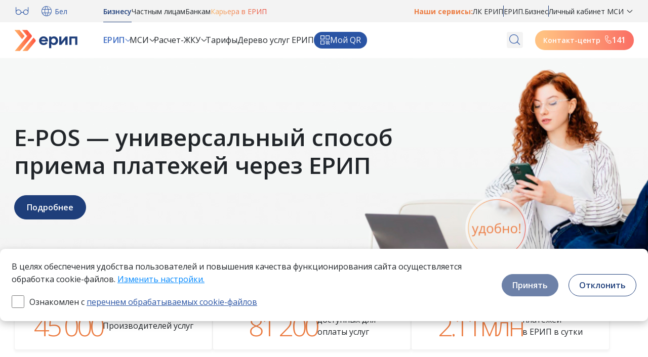

--- FILE ---
content_type: text/html; charset=UTF-8
request_url: https://raschet.by/
body_size: 117689
content:
<!doctype html>
<head>
<!-- Google Tag Manager -->
<!-- End Google Tag Manager -->
<!-- Google Tag Manager -->
<!-- End Google Tag Manager -->

    <meta charset="UTF-8">
    <title>ЕРИП - официальный сайт</title>
    <meta http-equiv="Content-Type" content="text/html; charset=UTF-8" />
<meta name="keywords" content="ерип сайт, платежи ерип, подключиться к ерип, сервис ерип, дерево ерип, поиск услуг ерип" />
<meta name="description" content="ЕРИП – это способ оплаты счетов за товары и услуги как для физических, так и для юридических лиц.  На сайте raschet.by вы можете получить актуальную информацию по подключению к ЕРИП." />
<script type="text/javascript" data-skip-moving="true">(function(w, d, n) {var cl = "bx-core";var ht = d.documentElement;var htc = ht ? ht.className : undefined;if (htc === undefined || htc.indexOf(cl) !== -1){return;}var ua = n.userAgent;if (/(iPad;)|(iPhone;)/i.test(ua)){cl += " bx-ios";}else if (/Android/i.test(ua)){cl += " bx-android";}cl += (/(ipad|iphone|android|mobile|touch)/i.test(ua) ? " bx-touch" : " bx-no-touch");cl += w.devicePixelRatio && w.devicePixelRatio >= 2? " bx-retina": " bx-no-retina";var ieVersion = -1;if (/AppleWebKit/.test(ua)){cl += " bx-chrome";}else if ((ieVersion = getIeVersion()) > 0){cl += " bx-ie bx-ie" + ieVersion;if (ieVersion > 7 && ieVersion < 10 && !isDoctype()){cl += " bx-quirks";}}else if (/Opera/.test(ua)){cl += " bx-opera";}else if (/Gecko/.test(ua)){cl += " bx-firefox";}if (/Macintosh/i.test(ua)){cl += " bx-mac";}ht.className = htc ? htc + " " + cl : cl;function isDoctype(){if (d.compatMode){return d.compatMode == "CSS1Compat";}return d.documentElement && d.documentElement.clientHeight;}function getIeVersion(){if (/Opera/i.test(ua) || /Webkit/i.test(ua) || /Firefox/i.test(ua) || /Chrome/i.test(ua)){return -1;}var rv = -1;if (!!(w.MSStream) && !(w.ActiveXObject) && ("ActiveXObject" in w)){rv = 11;}else if (!!d.documentMode && d.documentMode >= 10){rv = 10;}else if (!!d.documentMode && d.documentMode >= 9){rv = 9;}else if (d.attachEvent && !/Opera/.test(ua)){rv = 8;}if (rv == -1 || rv == 8){var re;if (n.appName == "Microsoft Internet Explorer"){re = new RegExp("MSIE ([0-9]+[\.0-9]*)");if (re.exec(ua) != null){rv = parseFloat(RegExp.$1);}}else if (n.appName == "Netscape"){rv = 11;re = new RegExp("Trident/.*rv:([0-9]+[\.0-9]*)");if (re.exec(ua) != null){rv = parseFloat(RegExp.$1);}}}return rv;}})(window, document, navigator);</script>


<link href="/local/templates/raschet_new/css/swiper-bundle.min.css?169805174718451" type="text/css"  data-template-style="true"  rel="stylesheet" />
<link href="/local/templates/raschet_new/lightbox/css/lightbox.min.css?17247482712532" type="text/css"  data-template-style="true"  rel="stylesheet" />
<link href="/local/templates/raschet_new/css/bvi.min.css?169805037878737" type="text/css"  data-template-style="true"  rel="stylesheet" />
<link href="/local/templates/raschet_new/css/erip-icons.css?16981366271305" type="text/css"  data-template-style="true"  rel="stylesheet" />
<link href="/local/templates/raschet_new/css/styles.css?1709705454369812" type="text/css"  data-template-style="true"  rel="stylesheet" />
<link href="/local/templates/raschet_new/css/snippets.css?174064429178623" type="text/css"  data-template-style="true"  rel="stylesheet" />
<link href="/local/components/itach/cookie.notification/templates/.default/style.css?17135309411458" type="text/css"  data-template-style="true"  rel="stylesheet" />
<link href="/local/components/itach/cookie.settingModal/templates/.default/style.css?16890610001616" type="text/css"  data-template-style="true"  rel="stylesheet" />
<link href="/local/templates/raschet_new/styles.css?1765460205293" type="text/css"  data-template-style="true"  rel="stylesheet" />
<link href="/local/templates/raschet_new/template_styles.css?17682035465328" type="text/css"  data-template-style="true"  rel="stylesheet" />







<link rel="preconnect" href="https://fonts.googleapis.com">
<link rel="preconnect" href="https://fonts.gstatic.com" crossorigin>
<link href="https://fonts.googleapis.com/css2?family=Open+Sans:ital,wght@0,300;0,400;0,500;0,600;0,700;0,800;1,300;1,400;1,500;1,600;1,700;1,800&display=swap" rel="stylesheet">



    <meta name="viewport" content="width=device-width, initial-scale=1, user-scalable=no">
    <meta name="apple-mobile-web-app-capable" content="yes">
    <meta name="apple-mobile-web-app-status-bar-style" content="black">
    <!--Favicon-->
    <link href="/favicon.ico" rel="shortcut icon">
    <link rel="apple-touch-icon" href="/apple-touch-icon.png">

    <meta property="og:image" content="https://raschet.by/assets/img/logo.svg">
    <meta property="og:image:type" content="image/svg">
    <meta property="og:image:width" content="125">
    <meta property="og:image:height" content="43">


<script>NS_CSM_td=279078535;NS_CSM_pd=275116666;NS_CSM_u="/clm10";NS_CSM_col="AAAAAAX1a1WIJ4xtlgYg2gNh6QCdwk39B4Y2i3ELOXerIllH6teTX34L6FIiZ46Da0Sd6ZA=";</script><script type="text/javascript">function sendTimingInfoInit(){setTimeout(sendTimingInfo,0)}function sendTimingInfo(){var wp=window.performance;if(wp){var c1,c2,t;c1=wp.timing;if(c1){var cm={};cm.ns=c1.navigationStart;if((t=c1.unloadEventStart)>0)cm.us=t;if((t=c1.unloadEventEnd)>0)cm.ue=t;if((t=c1.redirectStart)>0)cm.rs=t;if((t=c1.redirectEnd)>0)cm.re=t;cm.fs=c1.fetchStart;cm.dls=c1.domainLookupStart;cm.dle=c1.domainLookupEnd;cm.cs=c1.connectStart;cm.ce=c1.connectEnd;if((t=c1.secureConnectionStart)>0)cm.scs=t;cm.rqs=c1.requestStart;cm.rss=c1.responseStart;cm.rse=c1.responseEnd;cm.dl=c1.domLoading;cm.di=c1.domInteractive;cm.dcls=c1.domContentLoadedEventStart;cm.dcle=c1.domContentLoadedEventEnd;cm.dc=c1.domComplete;if((t=c1.loadEventStart)>0)cm.ls=t;if((t=c1.loadEventEnd)>0)cm.le=t;cm.tid=NS_CSM_td;cm.pid=NS_CSM_pd;cm.ac=NS_CSM_col;var xhttp=new XMLHttpRequest();if(xhttp){var JSON=JSON||{};JSON.stringify=JSON.stringify||function(ob){var t=typeof(ob);if(t!="object"||ob===null){if(t=="string")ob='"'+ob+'"';return String(ob);}else{var n,v,json=[],arr=(ob&&ob.constructor==Array);for(n in ob){v=ob[n];t=typeof(v);if(t=="string")v='"'+v+'"';else if(t=="object"&&v!==null)v=JSON.stringify(v);json.push((arr?"":'"'+n+'":')+String(v));}return(arr?"[":"{")+String(json)+(arr?"]":"}");}};xhttp.open("POST",NS_CSM_u,true);xhttp.send(JSON.stringify(cm));}}}}if(window.addEventListener)window.addEventListener("load",sendTimingInfoInit,false);else if(window.attachEvent)window.attachEvent("onload",sendTimingInfoInit);else window.onload=sendTimingInfoInit;</script></head>
<body class="mainpage lang-ru">
<!-- Google Tag Manager (noscript) -->
<noscript><iframe src="https://www.googletagmanager.com/ns.html?id=GTM-WCJTBS8G"
height="0" width="0" style="display:none;visibility:hidden"></iframe></noscript>
<!-- End Google Tag Manager (noscript) -->
<!-- Google Tag Manager (noscript) -->
<noscript><iframe src="https://www.googletagmanager.com/ns.html?id=GTM-M2J3H8X6"
height="0" width="0" style="display:none;visibility:hidden"></iframe></noscript>
<!-- End Google Tag Manager (noscript) -->
<header>
    <div class="desktop">
    <div class="header-top">
        <div class="container">
            <div class="header-top-inner">
                <div class="left">
                    <div class="logo-wrap">
                        <div class="bvi">
                            <a href="#"><i class="icon-erip-glasses"></i></a>
                        </div>
                        <div class="lang-select">
                            <div class="xxl">
                                                                <a href="/by/"><i class="icon-erip-web"></i> Бел</a>
                                                            </div>
                            <div class="lg">
                            </div>
                        </div>
                    </div>
                    <div class="top-menu-top">
                                                    <a data-section-id="56" href="/"
                               class="active">Бизнесу</a>
                                                    <a data-section-id="60" href="/chastnym-litsam/"
                               class="">Частным лицам</a>
                                                    <a data-section-id="72" href="/bankam/"
                               class="">Банкам</a>
                                                    <a data-section-id="321" href="/about/kariera-v-erip/"
                               class="">Карьера в ЕРИП</a>
                                            </div>
                </div>
                <div class="right">
                    <div class="our-services">
 <label>Наши сервисы: </label> <a target="_blank" href="https://erip.raschet.by/">ЛК ЕРИП</a>
	<div class="divider">
	</div>
 <a target="_blank" href="https://lkpu.raschet.by/login">ЕРИП.Бизнес</a>
	<div class="divider">
	</div>
	<div class="dropdown">
 <a class="dropdown-toggle" href="#" data-bs-toggle="dropdown" aria-expanded="false">
		Личный кабинет МСИ </a>
		<ul class="dropdown-menu">
			<li><a class="dropdown-item" target="_blank" href="https://ioauth.raschet.by/client/">физлица</a></li>
			<li><a class="dropdown-item" target="_blank" href="https://ilegal.raschet.by/client/">юрлица</a></li>
			<li><a class="dropdown-item" target="_blank" href="https://ialien.raschet.by/client/">физлица-нерезидента</a></li>
		</ul>
	</div>
</div>
<div class="our-services-1024">
	<div class="dropdown">
 <a class="dropdown-toggle" href="#" data-bs-toggle="dropdown" aria-expanded="false">
		Наши сервисы </a>
		<ul class="dropdown-menu">
			<li><a class="dropdown-item" target="_blank" href="https://erip.raschet.by/">ЛК ЕРИП</a></li>
			<li><a class="dropdown-item" target="_blank" href="https://lkpu.raschet.by/login">ЕРИП.Бизнес</a></li>
			<li><a class="dropdown-item" target="_blank" href="https://ioauth.raschet.by/client/">Личный кабинет для физлица</a></li>
			<li><a class="dropdown-item" target="_blank" href="https://ilegal.raschet.by/client/"> Личный кабинет для юрлица и ИП</a></li>
			<li><a class="dropdown-item" target="_blank" href="https://ialien.raschet.by/client/">физлица-нерезидента</a></li>
		</ul>
	</div>
</div>
                </div>
            </div>
        </div>
    </div>
    <div class="header-bottom">
        <div class="container">
            <div class="header-bottom-inner">
                <div class="left">
                    <div class="logo-wrap">
                        <a href="/" class="logo">

                                                        <img src="/assets/img/logo.svg"></a>
                            
                    </div>
                    <div class="top-menu-bottom">
                        <div class="top-menu-top">
                                                            <div data-container-id="56"
                                     class="root-container selected">
                                                                <div data-section-id="57" class="menu-root selected has-child">
                                    <a href="/"> ЕРИП </a>
                                                                        <div class="inner" data-lvl="2">
                                                                                                                                    <div class="lvl-3"> <div class="lvl-3-title">Подключение к ЕРИП</div>
                                                    <div class="lvl-3-inner">
                                                                                                                    <a class="" href="/biznesu/erip/e-pos/">E-POS</a>
                                                                                                                    <a class="" href="/biznesu/erip/biznes/">ЕРИП.Бизнес</a>
                                                                                                                    <a class="" href="/biznesu/erip/online/">Online подключение</a>
                                                                                                                    <a class="" href="/biznesu/erip/offline/">Offline подключение</a>
                                                                                                                    <a class="" href="/biznesu/erip/agregators/">Через агрегаторов</a>
                                                                                                            </div>
                                            </div>
                                                                                                                                                                                <div class="lvl-3"> <div class="lvl-3-title">Дополнительные возможности</div>
                                                    <div class="lvl-3-inner">
                                                                                                                    <a class="" href="/biznesu/erip/qr/">Оплата по QR-коду</a>
                                                                                                                    <a class="" href="/biznesu/erip/facepay/">FacePay</a>
                                                                                                                    <a class="" href="/biznesu/erip/vozvraty/">Возвраты</a>
                                                                                                                    <a class="" href="/biznesu/erip/vyplaty/">Выплаты</a>
                                                                                                                    <a class="" href="/biznesu/erip/oplata-v-sdbo/">Платежи юридических лиц</a>
                                                                                                            </div>
                                            </div>
                                                                                                                        </div>
                                                                    </div>
                                                                <div data-section-id="80" class="menu-root  has-child">
                                    <a href="/biznesu/msi/fin-org/"> МСИ </a>
                                                                        <div class="inner" data-lvl="2">
                                                                                                                                    <div class="lvl-3"> <div class="lvl-3-title">Подключение к МСИ</div>
                                                    <div class="lvl-3-inner">
                                                                                                                    <a class="" href="/biznesu/msi/fin-org/">Для фин.организаций и гос.органов</a>
                                                                                                                    <a class="" href="/biznesu/msi/other-org/">Для иных организаций</a>
                                                                                                            </div>
                                            </div>
                                                                                                                                                                                <div class="lvl-3"> <div class="lvl-3-title">Вход и регистрация в МСИ</div>
                                                    <div class="lvl-3-inner">
                                                                                                                    <a class="" href="/biznesu/msi/ur-lica/">Для юридических лиц</a>
                                                                                                            </div>
                                            </div>
                                                                                                                        </div>
                                                                    </div>
                                                                <div data-section-id="81" class="menu-root  has-child">
                                    <a href="/biznesu/raschet-zhku/"> Расчет-ЖКУ </a>
                                                                        <div class="inner" data-lvl="2">
                                                                                                                                    <div class="lvl-3">
                                                    <div class="lvl-3-inner no-children">
                                                        <a class="" href="/biznesu/raschet-zhku/generator-otchetov/">Генератор отчетов</a>
                                                    </div>
                                                </div>
                                                                                                                        </div>
                                                                    </div>
                                                                <div data-section-id="91" class="menu-root  ">
                                    <a href="/biznesu/tarif/"> Тарифы </a>
                                                                    </div>
                                                                    <div class="menu-root d-none d-xl-block ">
                                        <a href="/derevo/"> Дерево услуг ЕРИП</a>
                                    </div>

                                        <div class="menu-root d-none d-xl-block  ">
                                            <a class="my-qr-menu-link" href="/qr/"> <img src="/assets/img/qr/qr-icon.svg"> Мой QR </a>
                                        </div>


                                    <div class="menu-root d-none d-lg-block d-xl-none has-child">
                                        <a href=""> Еще </a>
                                        <div class="inner" style="flex-direction: column!important;gap: unset" data-lvl="2">
                                            <div class="lvl-3">
                                                <div class="lvl-3-inner no-children">
                                                    <a href="/derevo/"> Дерево услуг ЕРИП</a>
                                                </div>
                                            </div>


                                            <div class="lvl-3">
                                                <div class="lvl-3-inner no-children">
                                                    <a href="/about/novosti/">  Новости </a>
                                                </div>
                                            </div>
                                        </div>
                                    </div>
                                </div>
                                                            <div data-container-id="60"
                                     class="root-container ">
                                                                <div data-section-id="61" class="menu-root  ">
                                    <a href="/chastnym-litsam/"> Оплата в ЕРИП </a>
                                                                    </div>
                                                                <div data-section-id="92" class="menu-root  has-child">
                                    <a href="/chastnym-litsam/msi/"> МСИ </a>
                                                                        <div class="inner" data-lvl="2">
                                                                                                                                    <div class="lvl-3">
                                                    <div class="lvl-3-inner no-children">
                                                        <a class="" href="/chastnym-litsam/msi/">Для резидентов</a>
                                                    </div>
                                                </div>
                                                                                                                                                                                <div class="lvl-3">
                                                    <div class="lvl-3-inner no-children">
                                                        <a class="" href="/chastnym-litsam/msi/dlya-nerezidentov/">Для нерезидентов</a>
                                                    </div>
                                                </div>
                                                                                                                        </div>
                                                                    </div>
                                                                <div data-section-id="78" class="menu-root  ">
                                    <a href="/chastnym-litsam/oplata-po-qr-kodu/"> Оплата по QR </a>
                                                                    </div>
                                                                <div data-section-id="62" class="menu-root  has-child">
                                    <a href="/chastnym-litsam/lk-erip/"> ЛК ЕРИП </a>
                                                                        <div class="inner" data-lvl="2">
                                                                                                                                    <div class="lvl-3">
                                                    <div class="lvl-3-inner no-children">
                                                        <a class="" href="/chastnym-litsam/lk-erip/how-to/">Как работать с Личным кабинетом ЕРИП</a>
                                                    </div>
                                                </div>
                                                                                                                                                                                <div class="lvl-3">
                                                    <div class="lvl-3-inner no-children">
                                                        <a class="" href="/chastnym-litsam/lk-erip/otkaz-ot-bumag/">Отказ от бумажного извещения за ЖКУ</a>
                                                    </div>
                                                </div>
                                                                                                                        </div>
                                                                    </div>
                                                                    <div class="menu-root d-none d-xl-block ">
                                        <a href="/derevo/"> Дерево услуг ЕРИП</a>
                                    </div>

                                        <div class="menu-root d-none d-xl-block  ">
                                            <a class="my-qr-menu-link" href="/qr/"> <img src="/assets/img/qr/qr-icon.svg"> Мой QR </a>
                                        </div>


                                    <div class="menu-root d-none d-lg-block d-xl-none has-child">
                                        <a href=""> Еще </a>
                                        <div class="inner" style="flex-direction: column!important;gap: unset" data-lvl="2">
                                            <div class="lvl-3">
                                                <div class="lvl-3-inner no-children">
                                                    <a href="/derevo/"> Дерево услуг ЕРИП</a>
                                                </div>
                                            </div>


                                            <div class="lvl-3">
                                                <div class="lvl-3-inner no-children">
                                                    <a href="/about/novosti/">  Новости </a>
                                                </div>
                                            </div>
                                        </div>
                                    </div>
                                </div>
                                                            <div data-container-id="72"
                                     class="root-container ">
                                                                <div data-section-id="76" class="menu-root  ">
                                    <a href="/bankam/"> Платежная система </a>
                                                                    </div>
                                                                <div data-section-id="73" class="menu-root  has-child">
                                    <a href="/bankam/msi/"> МСИ </a>
                                                                        <div class="inner" data-lvl="2">
                                                                                                                                    <div class="lvl-3">
                                                    <div class="lvl-3-inner no-children">
                                                        <a class="" href="/bankam/msi/">Подключение к МСИ</a>
                                                    </div>
                                                </div>
                                                                                                                                                                                <div class="lvl-3">
                                                    <div class="lvl-3-inner no-children">
                                                        <a class="" href="/bankam/msi/statistika/">Статистика</a>
                                                    </div>
                                                </div>
                                                                                                                        </div>
                                                                    </div>
                                                                <div data-section-id="93" class="menu-root  ">
                                    <a href="/bankam/analytics/"> Аналитика данных </a>
                                                                    </div>
                                                                    <div class="menu-root d-none d-xl-block ">
                                        <a href="/derevo/"> Дерево услуг ЕРИП</a>
                                    </div>

                                        <div class="menu-root d-none d-xl-block  ">
                                            <a class="my-qr-menu-link" href="/qr/"> <img src="/assets/img/qr/qr-icon.svg"> Мой QR </a>
                                        </div>


                                    <div class="menu-root d-none d-lg-block d-xl-none has-child">
                                        <a href=""> Еще </a>
                                        <div class="inner" style="flex-direction: column!important;gap: unset" data-lvl="2">
                                            <div class="lvl-3">
                                                <div class="lvl-3-inner no-children">
                                                    <a href="/derevo/"> Дерево услуг ЕРИП</a>
                                                </div>
                                            </div>


                                            <div class="lvl-3">
                                                <div class="lvl-3-inner no-children">
                                                    <a href="/about/novosti/">  Новости </a>
                                                </div>
                                            </div>
                                        </div>
                                    </div>
                                </div>
                                                            <div data-container-id="321"
                                     class="root-container ">
                                                                <div data-section-id="323" class="menu-root  ">
                                    <a href="/about/kariera-v-erip/ "> Карьера в ЕРИП </a>
                                                                    </div>
                                                                    <div class="menu-root d-none d-xl-block ">
                                        <a href="/derevo/"> Дерево услуг ЕРИП</a>
                                    </div>

                                        <div class="menu-root d-none d-xl-block  ">
                                            <a class="my-qr-menu-link" href="/qr/"> <img src="/assets/img/qr/qr-icon.svg"> Мой QR </a>
                                        </div>


                                    <div class="menu-root d-none d-lg-block d-xl-none has-child">
                                        <a href=""> Еще </a>
                                        <div class="inner" style="flex-direction: column!important;gap: unset" data-lvl="2">
                                            <div class="lvl-3">
                                                <div class="lvl-3-inner no-children">
                                                    <a href="/derevo/"> Дерево услуг ЕРИП</a>
                                                </div>
                                            </div>


                                            <div class="lvl-3">
                                                <div class="lvl-3-inner no-children">
                                                    <a href="/about/novosti/">  Новости </a>
                                                </div>
                                            </div>
                                        </div>
                                    </div>
                                </div>
                                                    </div>
                    </div>
                </div>
                <div class="right">
                    <div class="search-contact">
                        <div class="search">
                            <form action="/search/">
                                <div id="open-search" class="search-zoom"><i class="icon-erip-search"></i></div>
                                <div class="top-search-wrapper">
                                    <div class="search-zoom"><i class="icon-erip-search"></i></div>
                                    <input name="q" type="search" class="form-control top-search">
                                    <div id="close-search" class="search-close"><i class="icon-erip-close"></i></div>
                                </div>
                            <input type="hidden" name="as_sfid" value="AAAAAAVTafqQK6AvPL5QgFzLrtSmnAL7-0pOlisLuEPBl6qZ5mdBq5T-m5gJttAvHxx0LMC9oZYRvM7JAmhXOEgpLNuEzb8bHeU5PPy-8ClGWR5KexQ1rFVoAJ28dZeSXTb9lV5YyzaDoKWWfHR8kZ-8jPSzgWtvfPMqOLBXn2UGea8Wbw==" /><input type="hidden" name="as_fid" value="3143454ff7c961e708e694b44796c87bb9c1e217" /></form>
                        </div>
                        <a style="line-height: 140%;" href="tel:141" class="btn btn-secondary btn-sm"> Контакт-центр <svg style="margin-left: 4px" width="19" height="19" viewBox="2 6 23 23" fill="none" xmlns="http://www.w3.org/2000/svg">
                                <path fill-rule="evenodd" clip-rule="evenodd" d="M12.7961 5.26463C10.8914 5.5393 8.90991 7.0185 8.46287 8.96823C8.17086 10.248 7.70464 13.9681 10.4548 18.7328C13.2061 23.4969 16.6615 24.9543 17.9152 25.3401C19.8332 25.9304 22.0873 24.9672 23.2833 23.4471C23.4321 23.2592 23.5276 23.0347 23.5599 22.7972C23.5922 22.5596 23.5602 22.3178 23.467 22.0969C22.8166 20.564 21.7329 19.2904 20.7701 18.159C20.7051 18.0826 20.6406 18.0069 20.5769 17.9317C20.3483 17.6623 20.0242 17.4918 19.6727 17.4559C19.3211 17.42 18.9693 17.5216 18.6909 17.7393L17.1188 19.1397C17.036 19.2157 16.9272 19.2571 16.8148 19.2554C16.7024 19.2537 16.5949 19.2089 16.5144 19.1304C15.875 18.4954 14.9716 17.4636 14.3914 16.46C13.8121 15.4566 13.4028 14.2198 13.2033 13.4096C13.1792 13.3066 13.1932 13.1983 13.2429 13.1048C13.2925 13.0113 13.3744 12.9391 13.4733 12.9014L15.5302 12.087C15.8325 11.9401 16.0702 11.6871 16.198 11.3762C16.3258 11.0653 16.3348 10.7182 16.2232 10.4011C16.173 10.2582 16.1223 10.1116 16.0706 9.96223C15.6008 8.60341 15.0491 7.00817 14.0292 5.74488C13.8829 5.56481 13.6923 5.42585 13.4761 5.34166C13.26 5.25747 13.0256 5.23092 12.7961 5.26463ZM15.0196 10.9838C15.0444 10.9668 15.0639 10.9428 15.0754 10.9147C15.0899 10.8795 15.091 10.8401 15.0783 10.8041C15.0279 10.6607 14.9777 10.5161 14.9278 10.3723C14.4457 8.98431 13.9632 7.59523 13.0848 6.50734L14.0292 5.74488L13.0871 6.51012C13.0735 6.49338 13.0558 6.48046 13.0357 6.47263C13.0156 6.4648 12.9938 6.46234 12.9724 6.46547L12.9693 6.46593C11.4459 6.68561 9.95731 7.8828 9.64603 9.2389C9.40713 10.2864 8.93996 13.6802 11.5059 18.1258C14.0736 22.5719 17.2478 23.8648 18.2722 24.1801C19.6103 24.5919 21.3733 23.9117 22.3295 22.6966L22.3316 22.694C22.3454 22.6765 22.3543 22.6556 22.3573 22.6335C22.3603 22.6117 22.3574 22.5895 22.3489 22.5691C21.7737 21.2144 20.8043 20.0736 19.8171 18.9121C19.7619 18.8471 19.7066 18.782 19.6514 18.7169C19.6255 18.6866 19.589 18.6674 19.5494 18.6633C19.5163 18.66 19.4831 18.6674 19.4548 18.6843L17.9308 20.0419C17.6204 20.3227 17.2149 20.4754 16.7961 20.469C16.3734 20.4625 15.9692 20.2943 15.6666 19.9989L15.6591 19.9916C14.9806 19.3178 13.9955 18.2002 13.3407 17.0674C12.685 15.9318 12.2406 14.5763 12.0248 13.6997L12.0216 13.6869C11.9303 13.2976 11.9834 12.8884 12.171 12.5354C12.3569 12.1854 12.6624 11.9142 13.0316 11.7709L15.0196 10.9838Z" fill="white"/>
                            </svg>
                            <b style="font-size: 16px">141</b></a>
                    </div>
                </div>
            </div>
        </div>
    </div>
    </div>
    <div class="mobile">
        <div class="container mobile-inner">
            <div class="logo">
                <a href="/"><img src="/assets/img/logo.svg"></a>
            </div>
            <div class="right">
                <a href="tel:+375172156565" class="call-btn">
                    <div class="icon-phone"></div>
                    141</a>
                <a></a>
                <a class="my-qr-menu-link-mob" href="/qr/"> <img src="/assets/img/qr/qr-icon-mob.svg">  </a>
                <div id="mob-burger">
                    <i class="icon-erip-burger"></i>
                    <i class="icon-erip-close"></i>
                </div>
            </div>
        </div>
    </div>
</header>
<div id="dark-bg-mobile"></div>
<div class="burger">
    <div class="container">
        <div class="mob-search-wrap">
            <form action="/search/" method="get">
                <div class="mob-search">
                    <input name="q" type="text" placeholder="Поиск по сайту">
                    <button type="submit"><i class="icon-erip-search"></i></button>
                </div>
            <input type="hidden" name="as_sfid" value="AAAAAAU6Va0Yig624-ZTSUcQAZ-KrPcLnH-x0_I5nrWy6avb_O9ZunhwViYJiiIWHOkcu6gcyxQI3ZP6o6Fb_7Xtjnoa-odkJJOVpYTQ4ltlvcIpKwAyqVJFZMvnpwj5M1P0fa2R6P6F5gqJfoet3mx6F8STJPeMvyAMuE61zu3pDz_gsQ==" /><input type="hidden" name="as_fid" value="4331ae96bfdb018910b01150b03f4af49b76fbe0" /></form>
        </div>
        <div class="mob-menu-wrap">
            <div class="left">
                <div class="root-nodes">
                                            <div data-section-mob-id="56" href="#"
                             class="main-root active">Бизнесу                            <svg width="14" height="23" viewBox="0 0 14 23" fill="none" xmlns="http://www.w3.org/2000/svg">
                                <path d="M7.24264 16.6958L10.7782 13.1602C11.1687 12.7697 11.1687 12.1365 10.7782 11.746L7.24264 8.21048" stroke="#1E3E7A" stroke-width="1.5" stroke-linecap="round"/>
                            </svg>
                        </div>
                                            <div data-section-mob-id="60" href="#"
                             class="main-root ">Частным лицам                            <svg width="14" height="23" viewBox="0 0 14 23" fill="none" xmlns="http://www.w3.org/2000/svg">
                                <path d="M7.24264 16.6958L10.7782 13.1602C11.1687 12.7697 11.1687 12.1365 10.7782 11.746L7.24264 8.21048" stroke="#1E3E7A" stroke-width="1.5" stroke-linecap="round"/>
                            </svg>
                        </div>
                                            <div data-section-mob-id="72" href="#"
                             class="main-root ">Банкам                            <svg width="14" height="23" viewBox="0 0 14 23" fill="none" xmlns="http://www.w3.org/2000/svg">
                                <path d="M7.24264 16.6958L10.7782 13.1602C11.1687 12.7697 11.1687 12.1365 10.7782 11.746L7.24264 8.21048" stroke="#1E3E7A" stroke-width="1.5" stroke-linecap="round"/>
                            </svg>
                        </div>
                                            <div data-section-mob-id="321" href="#"
                             class="main-root ">Карьера в ЕРИП                            <svg width="14" height="23" viewBox="0 0 14 23" fill="none" xmlns="http://www.w3.org/2000/svg">
                                <path d="M7.24264 16.6958L10.7782 13.1602C11.1687 12.7697 11.1687 12.1365 10.7782 11.746L7.24264 8.21048" stroke="#1E3E7A" stroke-width="1.5" stroke-linecap="round"/>
                            </svg>
                        </div>
                                    </div>
                <div class="mob-links">

                    <div class="mob-links-header">
	 Наши сервисы
</div>
 <a target="_blank" href="https://erip.raschet.by/">Личный кабинет ЕРИП</a> <a target="_blank" href="https://lkpu.raschet.by/login">ЕРИП.Бизнес</a> <a target="_blank" href="https://ioauth.raschet.by/client/">Личный кабинет МСИ физлица</a> <a target="_blank" href="https://ilegal.raschet.by/client/">Личный кабинет МСИ юрлица</a> <a target="_blank" href="https://ialien.raschet.by/client/">Личный кабинет МСИ физлица-нерезидента</a>
                </div>
                <div class="bvi-lang">
                    <div class="bvi">
                        <a href="#"><i class="icon-erip-glasses"></i></a>
                    </div>
                    <div class="langs"><a  href="/by/">Be</a> | <a href="/"  class="active" >Ru</a> </div>
                </div>
            </div>
            <div class="right">

                    <div class="right-part-wrap">
                        <div class="phone-dropdown">
                            <select id="root-select-dropdown" class="form-select" aria-label="Root select">
                                                                    <option value="56" selected>Бизнесу</option>
                                                                    <option value="60" >Частным лицам</option>
                                                                    <option value="72" >Банкам</option>
                                                                    <option value="321" >Карьера в ЕРИП</option>
                                                            </select>
                        </div>
                                            <div data-mob-container-id="56"
                             class="root-container selected">
                            <div class="accordion" id="mobAccordion56">
                                                                                            <div class="accordion-item">
                                        <div class="accordion-header">
                                            <div class="accordion-button "  data-bs-toggle="collapse" data-bs-target="#collapse57" aria-expanded="true" aria-controls="collapse57">
                                                ЕРИП                                            </div>
                                        </div>
                                        <div id="collapse57" class="accordion-collapse collapse show" data-bs-parent="#mobAccordion56">
                                            <div class="accordion-body">
                                                                                                    <div class="inner" data-lvl="2">
                                                                                                                                                                                    <div class="lvl-3"> <div class="lvl-3-title">Подключение к ЕРИП</div>
                                                                    <div class="lvl-3-inner">
                                                                                                                                                    <a class="" href="/biznesu/erip/e-pos/">E-POS</a>
                                                                                                                                                    <a class="" href="/biznesu/erip/biznes/">ЕРИП.Бизнес</a>
                                                                                                                                                    <a class="" href="/biznesu/erip/online/">Online подключение</a>
                                                                                                                                                    <a class="" href="/biznesu/erip/offline/">Offline подключение</a>
                                                                                                                                                    <a class="" href="/biznesu/erip/agregators/">Через агрегаторов</a>
                                                                                                                                            </div>
                                                                </div>
                                                                                                                                                                                                                                                <div class="lvl-3"> <div class="lvl-3-title">Дополнительные возможности</div>
                                                                    <div class="lvl-3-inner">
                                                                                                                                                    <a class="" href="/biznesu/erip/qr/">Оплата по QR-коду</a>
                                                                                                                                                    <a class="" href="/biznesu/erip/facepay/">FacePay</a>
                                                                                                                                                    <a class="" href="/biznesu/erip/vozvraty/">Возвраты</a>
                                                                                                                                                    <a class="" href="/biznesu/erip/vyplaty/">Выплаты</a>
                                                                                                                                                    <a class="" href="/biznesu/erip/oplata-v-sdbo/">Платежи юридических лиц</a>
                                                                                                                                            </div>
                                                                </div>
                                                                                                                                                                        </div>
                                                                                            </div>
                                        </div>
                                    </div>
                            
                                                                                            <div class="accordion-item">
                                        <div class="accordion-header">
                                            <div class="accordion-button collapsed"  data-bs-toggle="collapse" data-bs-target="#collapse80" aria-expanded="true" aria-controls="collapse80">
                                                МСИ                                            </div>
                                        </div>
                                        <div id="collapse80" class="accordion-collapse collapse " data-bs-parent="#mobAccordion56">
                                            <div class="accordion-body">
                                                                                                    <div class="inner" data-lvl="2">
                                                                                                                                                                                    <div class="lvl-3"> <div class="lvl-3-title">Подключение к МСИ</div>
                                                                    <div class="lvl-3-inner">
                                                                                                                                                    <a class="" href="/biznesu/msi/fin-org/">Для фин.организаций и гос.органов</a>
                                                                                                                                                    <a class="" href="/biznesu/msi/other-org/">Для иных организаций</a>
                                                                                                                                            </div>
                                                                </div>
                                                                                                                                                                                                                                                <div class="lvl-3"> <div class="lvl-3-title">Вход и регистрация в МСИ</div>
                                                                    <div class="lvl-3-inner">
                                                                                                                                                    <a class="" href="/biznesu/msi/ur-lica/">Для юридических лиц</a>
                                                                                                                                            </div>
                                                                </div>
                                                                                                                                                                        </div>
                                                                                            </div>
                                        </div>
                                    </div>
                            
                                                                                            <div class="accordion-item">
                                        <div class="accordion-header">
                                            <div class="accordion-button collapsed"  data-bs-toggle="collapse" data-bs-target="#collapse81" aria-expanded="true" aria-controls="collapse81">
                                                Расчет-ЖКУ                                            </div>
                                        </div>
                                        <div id="collapse81" class="accordion-collapse collapse " data-bs-parent="#mobAccordion56">
                                            <div class="accordion-body">
                                                                                                    <div class="inner" data-lvl="2">
                                                                                                                                                                                    <div class="lvl-3">
                                                                    <div class="lvl-3-inner no-children">
                                                                        <a class="" href="/biznesu/raschet-zhku/">Подключение к Расчет-ЖКУ</a>
                                                                    </div>
                                                                </div>
                                                                                                                                                                                                                                                <div class="lvl-3">
                                                                    <div class="lvl-3-inner no-children">
                                                                        <a class="" href="/biznesu/raschet-zhku/generator-otchetov/">Генератор отчетов</a>
                                                                    </div>
                                                                </div>
                                                                                                                                                                        </div>
                                                                                            </div>
                                        </div>
                                    </div>
                            
                                                                                        <div class="accordion-item">
                                    <div class="accordion-header">
                                        <a class="simple-link" href="/biznesu/tarif/"  >
                                            Тарифы                                        </a>
                                    </div>
                                </div>
                            
                                                        </div>
                            <div class="accordion-item">
                                <a class="simple-link" href="/derevo/"> Дерево услуг ЕРИП</a>

                            </div>
                            <div class="accordion-item">
                                <a class=" burger-qr-btn simple-link" href="/qr/"> <img src="/assets/img/qr/qr-icon.svg"> Мой QR </a>
                            </div>
                        </div>
                                            <div data-mob-container-id="60"
                             class="root-container ">
                            <div class="accordion" id="mobAccordion60">
                                                                                        <div class="accordion-item">
                                    <div class="accordion-header">
                                        <a class="simple-link" href="/chastnym-litsam/"  >
                                            Оплата в ЕРИП                                        </a>
                                    </div>
                                </div>
                            
                                                                                            <div class="accordion-item">
                                        <div class="accordion-header">
                                            <div class="accordion-button collapsed"  data-bs-toggle="collapse" data-bs-target="#collapse92" aria-expanded="true" aria-controls="collapse92">
                                                МСИ                                            </div>
                                        </div>
                                        <div id="collapse92" class="accordion-collapse collapse " data-bs-parent="#mobAccordion60">
                                            <div class="accordion-body">
                                                                                                    <div class="inner" data-lvl="2">
                                                                                                                                                                                    <div class="lvl-3">
                                                                    <div class="lvl-3-inner no-children">
                                                                        <a class="" href="/chastnym-litsam/msi/">Для резидентов</a>
                                                                    </div>
                                                                </div>
                                                                                                                                                                                                                                                <div class="lvl-3">
                                                                    <div class="lvl-3-inner no-children">
                                                                        <a class="" href="/chastnym-litsam/msi/dlya-nerezidentov/">Для нерезидентов</a>
                                                                    </div>
                                                                </div>
                                                                                                                                                                        </div>
                                                                                            </div>
                                        </div>
                                    </div>
                            
                                                                                        <div class="accordion-item">
                                    <div class="accordion-header">
                                        <a class="simple-link" href="/chastnym-litsam/oplata-po-qr-kodu/"  >
                                            Оплата по QR                                        </a>
                                    </div>
                                </div>
                            
                                                                                            <div class="accordion-item">
                                        <div class="accordion-header">
                                            <div class="accordion-button collapsed"  data-bs-toggle="collapse" data-bs-target="#collapse62" aria-expanded="true" aria-controls="collapse62">
                                                ЛК ЕРИП                                            </div>
                                        </div>
                                        <div id="collapse62" class="accordion-collapse collapse " data-bs-parent="#mobAccordion60">
                                            <div class="accordion-body">
                                                                                                    <div class="inner" data-lvl="2">
                                                                                                                                                                                    <div class="lvl-3">
                                                                    <div class="lvl-3-inner no-children">
                                                                        <a class="" href="/chastnym-litsam/lk-erip/">О сервисе ЛК ЕРИП</a>
                                                                    </div>
                                                                </div>
                                                                                                                                                                                                                                                <div class="lvl-3">
                                                                    <div class="lvl-3-inner no-children">
                                                                        <a class="" href="/chastnym-litsam/lk-erip/how-to/">Как работать с Личным кабинетом ЕРИП</a>
                                                                    </div>
                                                                </div>
                                                                                                                                                                                                                                                <div class="lvl-3">
                                                                    <div class="lvl-3-inner no-children">
                                                                        <a class="" href="/chastnym-litsam/lk-erip/otkaz-ot-bumag/">Отказ от бумажного извещения за ЖКУ</a>
                                                                    </div>
                                                                </div>
                                                                                                                                                                        </div>
                                                                                            </div>
                                        </div>
                                    </div>
                            
                                                        </div>
                            <div class="accordion-item">
                                <a class="simple-link" href="/derevo/"> Дерево услуг ЕРИП</a>

                            </div>
                            <div class="accordion-item">
                                <a class=" burger-qr-btn simple-link" href="/qr/"> <img src="/assets/img/qr/qr-icon.svg"> Мой QR </a>
                            </div>
                        </div>
                                            <div data-mob-container-id="72"
                             class="root-container ">
                            <div class="accordion" id="mobAccordion72">
                                                                                        <div class="accordion-item">
                                    <div class="accordion-header">
                                        <a class="simple-link" href="/bankam/"  >
                                            Платежная система                                        </a>
                                    </div>
                                </div>
                            
                                                                                            <div class="accordion-item">
                                        <div class="accordion-header">
                                            <div class="accordion-button collapsed"  data-bs-toggle="collapse" data-bs-target="#collapse73" aria-expanded="true" aria-controls="collapse73">
                                                МСИ                                            </div>
                                        </div>
                                        <div id="collapse73" class="accordion-collapse collapse " data-bs-parent="#mobAccordion72">
                                            <div class="accordion-body">
                                                                                                    <div class="inner" data-lvl="2">
                                                                                                                                                                                    <div class="lvl-3">
                                                                    <div class="lvl-3-inner no-children">
                                                                        <a class="" href="/bankam/msi/">Подключение к МСИ</a>
                                                                    </div>
                                                                </div>
                                                                                                                                                                                                                                                <div class="lvl-3">
                                                                    <div class="lvl-3-inner no-children">
                                                                        <a class="" href="/bankam/msi/statistika/">Статистика</a>
                                                                    </div>
                                                                </div>
                                                                                                                                                                        </div>
                                                                                            </div>
                                        </div>
                                    </div>
                            
                                                                                        <div class="accordion-item">
                                    <div class="accordion-header">
                                        <a class="simple-link" href="/bankam/analytics/"  >
                                            Аналитика данных                                        </a>
                                    </div>
                                </div>
                            
                                                        </div>
                            <div class="accordion-item">
                                <a class="simple-link" href="/derevo/"> Дерево услуг ЕРИП</a>

                            </div>
                            <div class="accordion-item">
                                <a class=" burger-qr-btn simple-link" href="/qr/"> <img src="/assets/img/qr/qr-icon.svg"> Мой QR </a>
                            </div>
                        </div>
                                            <div data-mob-container-id="321"
                             class="root-container ">
                            <div class="accordion" id="mobAccordion321">
                                                                                        <div class="accordion-item">
                                    <div class="accordion-header">
                                        <a class="simple-link" href="/about/kariera-v-erip/ "  >
                                            Карьера в ЕРИП                                        </a>
                                    </div>
                                </div>
                            
                                                        </div>
                            <div class="accordion-item">
                                <a class="simple-link" href="/derevo/"> Дерево услуг ЕРИП</a>

                            </div>
                            <div class="accordion-item">
                                <a class=" burger-qr-btn simple-link" href="/qr/"> <img src="/assets/img/qr/qr-icon.svg"> Мой QR </a>
                            </div>
                        </div>
                                    </div>
            </div>
        </div>
    </div>
</div>
    <section id="top-slider" class="top-slider  container-fluid marg-72 type-12">
        <div class="swiper">
            <div class="swiper-wrapper">
                                                        <div class="swiper-slide top-slide-item ">
                        <div id="bx_3218110189_3385" class="top-slide-wrapper " style="background-image:url(/upload/iblock/1cb/6a6rietho4koena7cr2e6t0x7y2v55zp/1.jpg);">
                            <div class="container" style="height: 100%">
                                <div class="top-slide-inner">
                                    <div class="left">
                                                                                <h1 style="color:#1E3E7A;">Подключайтесь к ЕРИП</h1>                                                                                <div class="slider-under"  style="color:#1E3E7A;">
                                            и принимайте платежи в один клик                                        </div>
                                                                                                                        <div class="slider-btn">
                                            <a class="btn btn-primary"                                                href="#mp-form-6">Оставить заявку</a>                                        </div>
                                                                            </div>
                                    <div class="right">

                                    </div>
                                </div>
                            </div>
                        </div>
                    </div>
                                                                            <div class="swiper-slide top-slide-item ">
                        <div id="bx_3218110189_3705" class="top-slide-wrapper " style="background-image:url(/upload/iblock/6e2/cvppttsf5u32vd6hd8kkny06dvr178re/epos.jpg);">
                            <div class="container" style="height: 100%">
                                <div class="top-slide-inner">
                                    <div class="left">
                                                                                <div class="h1" >E-POS — универсальный способ<br>приема платежей через ЕРИП</div>                                                                                                                         <div class="slider-btn">
                                            <a class="btn btn-primary"                                                href="/biznesu/erip/e-pos/">Подробнее</a>                                        </div>
                                                                            </div>
                                    <div class="right">

                                    </div>
                                </div>
                            </div>
                        </div>
                    </div>
                                        <style>
                        @media (max-width: 767.98px){
                              #bx_3218110189_3705{
                                background-image:url('/upload/iblock/ee9/rlqqneq0nh7jso5t0v7drm7zcojt61xq/epos.jpg')!important;
                              }
                        }
                    </style>
                                                                            <div class="swiper-slide top-slide-item ">
                        <div id="bx_3218110189_3881" class="top-slide-wrapper " style="background-image:url(/upload/iblock/26a/tawkixob5qcliagmh8be5xk1db81wo3v/slider_flmsi_3_.jpg);">
                            <div class="container" style="height: 100%">
                                <div class="top-slide-inner">
                                    <div class="left">
                                                                                <div class="h1" >Межбанковская система<br> идентификации</div>                                                                                                                         <div class="slider-btn">
                                            <a class="btn btn-primary"                                                href="https://ioauth.raschet.by/client/">Личный кабинет МСИ</a>                                        </div>
                                                                            </div>
                                    <div class="right">

                                    </div>
                                </div>
                            </div>
                        </div>
                    </div>
                                        <style>
                        @media (max-width: 767.98px){
                              #bx_3218110189_3881{
                                background-image:url('/upload/iblock/378/22cgl2is5qz5nhpxsp18qt8c6ou9gs6a/slider_flmsi_2_.jpg')!important;
                              }
                        }
                    </style>
                                                </div>
        </div>
                <div class="top-slider-navigation">
            <div class="container">
                <div class="swiper-top-button-next"><i class="icon-erip-arrow-left"></i></div>
                    <div class="swiper-top-button-prev"><i class="icon-erip-arrow-right"></i></div>
            </div>
        </div>
            </section>
<main>
    <div class="container">    
<div class="benefit-list marg-72">
	<div class="benefit-item">
		<div class="benefit-item-inner">
			<div class="number">
				45&nbsp;000<br>
			</div>
			<div class="text">
				 Производителей услуг
			</div>
		</div>
	</div>
	<div class="benefit-item">
		<div class="benefit-item-inner">
			<div class="number">
				 81 200<br>
			</div>
			<div class="text">
				 доступных для<br>
				 оплаты услуг
			</div>
		</div>
	</div>
	<div class="benefit-item">
		<div class="benefit-item-inner">
			<div class="number">
				 2.11млн <br>
			</div>
			<div class="text">
				 платежей<br>
				 в ЕРИП в сутки
			</div>
		</div>
	</div>
</div>
<div>
	<p>
		 Национальным банком Республики Беларусь в целях организации приема массовых платежей за товары, работы, услуги, а также платежей в бюджет, была создана система единого расчетного и информационного пространства (ЕРИП), которая позволяет плательщикам осуществлять оплату в любое время, удобным им способом и в различных пунктах обслуживания банков и почты.
	</p>
	 С 2016 года функционирование ЕРИП обеспечивает ОАО «НКФО «ЕРИП», которое в настоящее время является оператором Платежной системы в ЕРИП.
</div>
<div>
 <br>
</div>
<div class="text-blue grey-text marg-72">
	 ЕРИП&nbsp;<span style="color: #212529; font-weight: 400;">—</span> это система, обеспечивающая бизнесу (юридическим лицам, индивидуальным предпринимателям, физлицам деятельность которых не относится к предпринимательской) возможность организации приема платежей по всей стране.
</div>
<div class="why marg-72">
	<h2 class="marg-32">Почему выбирают ЕРИП</h2>
	<div class="why-list">
		<div class="why-item">
			<div class="why-img">
 <img src="/assets/img/mp/01.png">
			</div>
			<div class="why-desc">
				<div class="top">
					 Скорость
				</div>
				<div class="bottom">
					 Платеж осуществляется мгновенно
				</div>
			</div>
		</div>
		<div class="why-item">
			<div class="why-img">
 <img src="/assets/img/mp/02.png">
			</div>
			<div class="why-desc">
				<div class="top">
					 Доступность
				</div>
				<div class="bottom">
					 ЕРИП доступен везде, где есть вы
				</div>
			</div>
		</div>
		<div class="why-item">
			<div class="why-img">
 <img src="/assets/img/mp/03.png">
			</div>
			<div class="why-desc">
				<div class="top">
					 Низкие издержки
				</div>
				<div class="bottom">
					 Оптимальная комиссия для бизнеса
				</div>
			</div>
		</div>
	</div>
</div>
<div class="price slider-lg-md marg-40">
	<div class="top-lg-md-head-wrap marg-40">
		<h2>Способы подключения к ЕРИП</h2>
		<div class="top-lg-md-nav">
			<div class="swiper-top-button-next">
 <i class="icon-erip-arrow-left"></i>
			</div>
			<div class="swiper-top-button-prev">
 <i class="icon-erip-arrow-right"></i>
			</div>
		</div>
	</div>
	<div class="swiper">
		 <!-- Additional required wrapper -->
		<div class="swiper-wrapper">
			<div class="swiper-slide">
				<div class="price-item">
					<div class="top">
						<div class="name">
							 E-POS
						</div>
						<div class="price-item-line">
						</div>
						<div class="top-desc">
							 Комиссия: <span class="text-blue_hover">1,2%</span><br>
							 Абонентская плата: <span class="text-blue_hover">нет</span>
						</div>
					</div>
					<div class="text-center">
						 Самый простой и быстрый способ подключения к ЕРИП, без абонентской платы.Удобен для любого бизнеса, в том числе для ремесленников и физлиц
					</div>
					<div class="button">
 <a class="btn btn-primary" href="/biznesu/erip/e-pos/">
						Узнать подробнее </a>
					</div>
				</div>
			</div>
			<div class="swiper-slide">
				<div class="price-item">
					<div class="top">
						<div class="name">
							 ЕРИП.Бизнес
						</div>
						<div class="price-item-line">
						</div>
						<div class="top-desc">
							 Комиссия: <span class="text-blue_hover">от 0,2 до 2%</span><br>
							 Абонентская плата: <span class="text-blue_hover">1БВ</span>
						</div>
					</div>
					<div class="text-center">
						 Максимальный набор опций для работы в ЕРИП, одновременная работа неограниченного количества ваших сотрудников
					</div>
					<div class="button">
 <a class="btn btn-primary" href="/biznesu/erip/biznes/">
						Узнать подробнее </a>
					</div>
				</div>
			</div>
			<div class="swiper-slide">
				<div class="price-item">
					<div class="top">
						<div class="name">
							 Offline
						</div>
						<div class="price-item-line">
						</div>
						<div class="top-desc">
							 Комиссия: <span class="text-blue_hover">от 0,2 до 2%</span><br>
							 Дополнительная плата: <span class="text-blue_hover">есть<sup>*</sup></span>
							<div class="snoska">
 <sup>*</sup>Оплата услуг тел.оператора
							</div>
						</div>
					</div>
					<div class="text-center">
						 Классический способ подключения к ЕРИП, удобен для бизнеса, у которого сумма платежа зависит от показаний приборов учета<br>
					</div>
					<div class="button">
 <a class="btn btn-primary" href="/biznesu/erip/offline/">
						Узнать подробнее </a>
					</div>
				</div>
			</div>
			<div class="swiper-slide">
				<div class="price-item">
					<div class="top">
						<div class="name">
							 Агрегаторы
						</div>
						<div class="price-item-line">
						</div>
						<div class="top-desc">
							 Комиссия: <span class="text-blue_hover">от 0,2 до 2%</span><br>
							 Дополнительная плата: <span class="text-blue_hover">есть<sup>*</sup></span>
							<div class="snoska">
 <sup>*</sup>Оплата услуг агрегатора
							</div>
						</div>
					</div>
					<div class="text-center">
						 Удобный способ для тех, кто желает делегировать решение организационных и технических вопросов взаимодействия с ЕРИП
					</div>
					<div class="button">
 <a class="btn btn-primary" href="/biznesu/erip/agregators/">
						Узнать подробнее </a>
					</div>
				</div>
			</div>
		</div>
	</div>
</div>
<div class="marg-72">
	 Обратите внимание, если вы планируете <b>принимать платежи на своем сайте</b>, в том числе через ЕРИП, вам необходимо привести его в соответствие с требованиями законодательства. Мы собрали для вас все <a href="/biznesu/trebovaniya-k-internet-magazinam/">требования</a>
	в одном месте, для того, чтобы вам было удобно.
</div>
<div class="promo-fw marg-72 fw-block-fix">
	<div class="left">
 <img src="/assets/img/promo/promo_mp_left.jpg">
	</div>
	<div class="right">
		<h2>ЕРИП легко подстроить под любой вид бизнеса</h2>
		<div>
			 Продаете товары и услуги через интернет и хотите принимать онлайн платежи? С ЕРИП это не проблема. Достаточно просто разместить ссылку на оплату в шапке своего профиля! Вы ремесленник и продаете товары на ярмарках&nbsp;— вам поможет QR-код!
		</div>
		<div>
			 ЕРИП&nbsp;— это гибкая и универсальная система приема платежей, которую можно настроить под любой вид бизнеса. Присутствие в ЕРИП — для тех, кто держит высокую планку в обслуживании клиентов. Выбирая ЕРИП вы получаете бонус доверия от ваших клиентов!
		</div>
 <a class="more" href="/biznesu/biznes-keysy/">Бизнес-кейсы </a>
	</div>
</div>
<div id="mp-form-6" class="form form-6 marg-72 fw-block-fix">
	<div class="container">
		<div class="left">
			<div class="top">
				 Нужна
				<div class="blue">
					 консультация
				</div>
				 по подключению
			</div>
			<div class="bottom">
				 Оставьте заявку и наши специалисты свяжутся с вами или позвоните&nbsp;по телефону: <a href="tel:+375%20(17)%20215%20-%2065%20-%2056">+375 (17) 215-65-54</a><br>
				 понедельник - четверг с 8:30 до 17:30, пятница с 8:30 до 16:15, перерыв: 12.30-13.15
			</div>
		</div>
		<div class="right">
			 
<script data-b24-form="inline/14/26e843" data-skip-moving="true">
    (function (w, d, u) {
        var s = d.createElement('script');
        s.async = true;
        s.src = u + '?' + (Date.now() / 180000 | 0);
        var h = d.getElementsByTagName('script')[0];
        h.parentNode.insertBefore(s, h);
    })(window, document, 'https://bitrix24.raschet.by/upload/crm/form/loader_14_26e843.js');
</script>



		</div>
	</div>
</div>

<div class="marg-100 news-tabs-wrap">
    <h2 class="marg-32">ЕРИП новости</h2>
    <nav class="marg-32 tabs-slider">
        <div class="nav nav-pills swiper-wrapper" id="nav-tab" role="tablist">

                        <button class="nav-link swiper-slide active" id="nav-novosti-erip-tab" data-bs-toggle="tab"
                    data-bs-target="#nav-novosti-erip" type="button" role="tab" aria-controls="nav-novosti-erip"
                    aria-selected="true">Новости ЕРИП            </button>
                        <button class="nav-link swiper-slide " id="nav-fin-gram-tab" data-bs-toggle="tab"
                    data-bs-target="#nav-fin-gram" type="button" role="tab" aria-controls="nav-fin-gram"
                    aria-selected="true">Финансовая грамотность            </button>
                        <button class="nav-link swiper-slide " id="nav-uvedomleniya-tab" data-bs-toggle="tab"
                    data-bs-target="#nav-uvedomleniya" type="button" role="tab" aria-controls="nav-uvedomleniya"
                    aria-selected="true">Уведомления            </button>
                        <a href="/about/novosti/" class="more ms-auto swiper-slide">Все новости</a>
        </div>
    </nav>
    <div class="tab-content" id="nav-tabContent">
                    <div class="tab-pane fade active show" id="nav-novosti-erip" role="tabpanel" aria-labelledby="nav-novosti-erip-tab"
                 tabindex="0">
                
<div class="news swiper">
    <div class="swiper-wrapper">

                    <a href="/about/novosti/novosti-erip/o-vnesenii-izmeneniy-v-sbornik-voznagrazhdeniy-/" class="news-item swiper-slide"> <span class="news-img"> <img
                            src="/upload/iblock/5a9/qgekgp1yge1793lqd2yrv3oddil197t2/27.jpg"> </span><span class="date">05.01.2026</span> <span class="news-title">
					О внесении изменений в Сборник вознаграждений  </span> </a>
                    <a href="/about/novosti/novosti-erip/s-novym-godom-31-12/" class="news-item swiper-slide"> <span class="news-img"> <img
                            src="/upload/iblock/a7a/mp4c7ifqbbm250whs5xxbi9z1yf3knat/NY_2026_ERIP.jpg"> </span><span class="date">31.12.2025</span> <span class="news-title">
					С Новым Годом! </span> </a>
                    <a href="/about/novosti/novosti-erip/tekhnologicheskie-raboty-na-storone-oao-asb-belarusbank-/" class="news-item swiper-slide"> <span class="news-img"> <img
                            src="/upload/iblock/696/iqsmkf83om81k1i5t62news8l5o1f5hx/25.jpg"> </span><span class="date">24.12.2025</span> <span class="news-title">
					Технологические работы на стороне ОАО «АСБ Беларусбанк» </span> </a>
                    <a href="/about/novosti/novosti-erip/virtualnaya-bankovskaya-karta-s-gigabekom-life-stal-pervym-telekom-operatorom-kotoryy-integriroval-m/" class="news-item swiper-slide"> <span class="news-img"> <img
                            src="/upload/iblock/550/0ap04162occxi7qcikx22o8r9nyf5su1/msi.png"> </span><span class="date">24.12.2025</span> <span class="news-title">
					Виртуальная банковская карта с Гигабэком: Life стал первым телеком-оператором, который интегрировал МСИ в своё приложение </span> </a>
        

    </div>
</div>

            </div>
                    <div class="tab-pane fade " id="nav-fin-gram" role="tabpanel" aria-labelledby="nav-fin-gram-tab"
                 tabindex="0">
                
<div class="news swiper">
    <div class="swiper-wrapper">

                    <a href="/about/novosti/fin-gram/instruktsiya-po-zadaniyu-vosstanovleniyu-parolya-v-msi/" class="news-item swiper-slide"> <span class="news-img"> <img
                            src="/upload/iblock/0a2/3skzoktrbliuja10gph2jxdc84kxc654/ERIP_November_15.jpg"> </span><span class="date">20.06.2025</span> <span class="news-title">
					Инструкция по заданию (восстановлению) пароля в МСИ </span> </a>
                    <a href="/about/novosti/fin-gram/erip-eto-bezopasnoo/" class="news-item swiper-slide"> <span class="news-img"> <img
                            src="/upload/iblock/c17/ngfrkhfxuzmhck5pv1aq61m38whsdjea/16.jpg"> </span><span class="date">04.01.2024</span> <span class="news-title">
					ЕРИП – это безопасно </span> </a>
                    <a href="/about/novosti/fin-gram/poluchayte-elektronnoe-izveshchenie-zhku-na-e-mail/" class="news-item swiper-slide"> <span class="news-img"> <img
                            src="/upload/iblock/e2e/ghtv1mvirvqa0cg8ycppl1l0y35eflxm/15.jpg"> </span><span class="date">04.01.2024</span> <span class="news-title">
					Получайте электронное извещение ЖКУ на e-mail! </span> </a>
                    <a href="/about/novosti/fin-gram/a-moya-oplata-proshla-/" class="news-item swiper-slide"> <span class="news-img"> <img
                            src="/upload/iblock/317/rk0b9l2chlantbm0kj6sur7gctle19ie/14.jpg"> </span><span class="date">04.01.2024</span> <span class="news-title">
					«А моя оплата прошла?» </span> </a>
        

    </div>
</div>

            </div>
                    <div class="tab-pane fade " id="nav-uvedomleniya" role="tabpanel" aria-labelledby="nav-uvedomleniya-tab"
                 tabindex="0">
                
<div class="news swiper">
    <div class="swiper-wrapper">

                    <a href="/about/novosti/uvedomleniya/tekhnicheskie-raboty-v-msi-19-01/" class="news-item swiper-slide"> <span class="news-img"> <img
                            src="/upload/iblock/7ec/smqf376qodnqpslh6qprtvmh5y0z0ssr/17.jpg"> </span><span class="date">19.01.2026</span> <span class="news-title">
					Технические работы в МСИ </span> </a>
                    <a href="/about/novosti/uvedomleniya/obnovlenie-sistemy-v-ais-raschet-zhku-/" class="news-item swiper-slide"> <span class="news-img"> <img
                            src="/upload/iblock/600/oyp5ogmncq14vda55ctc859dsbcw6oip/25.jpg"> </span><span class="date">19.12.2025</span> <span class="news-title">
					Обновление системы в АИС «Расчет-ЖКУ» </span> </a>
                    <a href="/about/novosti/uvedomleniya/tekhnicheskie-raboty-v-ais-raschet-zhku-17-12/" class="news-item swiper-slide"> <span class="news-img"> <img
                            src="/upload/iblock/1b2/ofylu2jvu1idlesx3n8da01r3hcfmonj/18.jpg"> </span><span class="date">17.12.2025</span> <span class="news-title">
					Технические работы в АИС «Расчет-ЖКУ» </span> </a>
                    <a href="/about/novosti/uvedomleniya/planovye-tekhnicheskie-raboty-v-msi-/" class="news-item swiper-slide"> <span class="news-img"> <img
                            src="/upload/iblock/f00/4yzfb26kmlu7m2ujld7mp2qsgsuvs36z/22.jpg"> </span><span class="date">09.12.2025</span> <span class="news-title">
					Плановые технические работы в МСИ </span> </a>
        

    </div>
</div>

            </div>
            </div>
</div>

</div><footer>
    <div class="footer-top">
        <div class="container top-wrap">
            <div class="left">

                <div class="left-top marg-24">
                   <a href="/about/">О компании</a>
<a href="/about/zakupki/">Закупки</a>
<a href="/about/realizuemoe-imushesto/">Реализуемое имущество</a>
<a href="/about/vacancy/">Вакансии</a>
<a href="/about/contacts/">Контакты</a>
<a href="/about/brandbook/">Брендбук</a>
<a href="/about/novosti/">Новости</a>                </div>
                <div class="left-bottom marg-24">
                    <a href="/about/politika-obrabotki-dannykh/">Обработка персональных данных</a> <a href="/about/raskrytie/">Раскрытие информации</a> <a href="/documenty-operatora/">Документы и тарифы</a>                </div>

            </div>
            <div class="right">
                <div class="app-text">Наши мобильные приложения</div>
                <div class="app-links">
                    <a target="_blank" href="https://play.google.com/store/apps/details?id=by.raschet.bpc"><svg width="22" height="25" viewBox="0 0 22 25" fill="none" xmlns="http://www.w3.org/2000/svg">
                            <path d="M14.2476 11.5814L4.13324 1.43988L17.0017 8.82734L14.2476 11.5814ZM1.49428 0.84375C0.898153 1.15538 0.5 1.72365 0.5 2.46129V22.685C0.5 23.4226 0.898886 23.9909 1.49428 24.3025L13.2541 12.5706L1.49428 0.84375ZM20.9796 11.1825L18.2805 9.61998L15.2698 12.5757L18.2805 15.5314L21.0346 13.9689C21.8595 13.3141 21.8595 11.838 20.9796 11.1825ZM4.13397 23.7122L17.0024 16.3248L14.2484 13.5707L4.13397 23.7122Z" fill="#212529"/>
                        </svg>ЕРИП.Бизнес</a>
                    <a target="_blank" href="https://apps.apple.com/by/app/%D0%B5%D1%80%D0%B8%D0%BF-%D0%B1%D0%B8%D0%B7%D0%BD%D0%B5%D1%81/id1627486082"><svg width="22" height="27" viewBox="0 0 22 27" fill="none" xmlns="http://www.w3.org/2000/svg">
                            <path d="M20.0207 23.5755C18.914 25.2289 17.7407 26.8422 15.954 26.8689C14.1673 26.9089 13.594 25.8155 11.5674 25.8155C9.52735 25.8155 8.90068 26.8422 7.20735 26.9089C5.46068 26.9755 4.14068 25.1489 3.02068 23.5355C0.740683 20.2422 -1.00598 14.1755 1.34068 10.0955C2.50068 8.06885 4.58068 6.78885 6.83402 6.74885C8.54068 6.72219 10.1673 7.90885 11.2207 7.90885C12.2607 7.90885 14.234 6.48219 16.3007 6.69552C17.1674 6.73552 19.594 7.04219 21.154 9.33552C21.034 9.41552 18.2607 11.0422 18.2873 14.4155C18.3274 18.4422 21.8207 19.7889 21.8607 19.8022C21.8207 19.8955 21.3007 21.7222 20.0207 23.5755ZM12.4074 2.24219C13.3807 1.13552 14.994 0.295521 16.3274 0.242188C16.5007 1.80219 15.874 3.37552 14.9407 4.49552C14.0207 5.62885 12.5007 6.50885 11.0073 6.38885C10.8074 4.85552 11.554 3.25552 12.4074 2.24219Z" fill="#212529"/>
                        </svg>ЕРИП.Бизнес</a>
                </div>
            </div>
        </div>
        <div class="container with-cookie-delete">
            <div class="rb-links marg-24">
                <a target="_blank" href="https://president.gov.by/ru"><img src="/assets/img/gerb.png">Портал Президента<br>
 Республики Беларусь</a> <a target="_blank" href="https://www.nbrb.by/"><img src="/assets/img/nbrb.png">Национальный банк<br>
 Республики Беларусь</a> <a target="_blank" href="https://pravo.by"><img src="/assets/img/pravoby.png">Национальный правовой<br>
 Интернет-портал РБ</a>            </div>
            <a class="remove-cookies" href="#">Удалить Cookie</a>
        </div>
    </div>
    <div class="footer-bottom">
        <div class="container foot-bot-wrap">
            <div class="left socials">
                <a target="_blank" href="https://ok.ru/eripby"><img src="/assets/img/socials/ok.svg"></a>
<a target="_blank" href="https://vk.com/public135843339"><img src="/assets/img/socials/vk.svg"></a>
<a target="_blank" href="https://www.instagram.com/erip.belarus/"><img src="/assets/img/socials/inst.svg"></a>
<a target="_blank" href="https://www.facebook.com/%D0%95%D0%A0%D0%98%D0%9F-1085028641613555/"><img src="/assets/img/socials/fb.svg"></a>            </div>
            <div class="right copyright">
                                    2026<span class="d-none d-md-block">, ОАО «НКФО «ЕРИП»</span>
                
            </div>
        </div>
    </div>
</footer>
</main>
<div id="gdpr-wrap">
    
<div class="cookies not-ready" id="cookie-modal">
    <div class="cookies__view">
        <div class="left">
            <div class="cookies__text">
                В целях обеспечения удобства пользователей и повышения качества функционирования сайта осуществляется обработка сookiе-файлов.                <a href="#" class="buttonOpenSettingsCookie">Изменить настройки.</a>
            </div>
            <div class="form-check">
                <input class="form-check-input" type="checkbox" value="" id="cookieListAccepted">
                <label class="form-check-label" for="flexCheckChecked">
                    Ознакомлен с <a href="#" class="buttonOpenSettingsCookie">перечнем обрабатываемых cookie-файлов</a>
                </label>
            </div>
        </div>

        <div class="cookies__buttons">
            <button type="button" class="btn btn-success js-coockie-agree" disabled>Принять</button>
            <div class="btn btn-cancel js-coockie-cancel">Отклонить</div>
        </div>
    </div>
</div>
<div class="cookies-setting">
    <div class="cookies-setting__bg">
        <div class="cookies-setting__modal">
            <svg class="cookies-setting__close" viewBox="0 0 24 24" fill="none" xmlns="http://www.w3.org/2000/svg">
                <g id="Menu / Close_LG">
                    <path id="Vector" d="M21 21L12 12M12 12L3 3M12 12L21.0001 3M12 12L3 21.0001" stroke="#000000" stroke-width="2" stroke-linecap="round" stroke-linejoin="round"/>
                </g>
            </svg>
            <div class="cookies-setting__title h2">Изменение настроек cookie-файлов</div>
            <div class="cookies-setting__body">
                <div class="cookies-setting__text">
                    Сookie-файл — текстовый файл, сохраненный в браузере компьютера (мобильного устройства) пользователя интернет-сайта при его посещении пользователем для отражения совершенных им действий, используемые для обеспечения или повышения работоспособности сайтов, а также для получения аналитической информации.
                </div>
                <ul class="cookies-setting__list">
                    <li class="cookies-setting__item">
                        <div class="checkbox-item">
                            <input type="checkbox" id="technicalCookies" checked="checked" disabled="disabled" name="checkbox">
                            <label for="technicalCookies">
                                <span>Технические (обязательные) cookie-файлы</span>
                            </label>
                        </div>
                        <p class="cookies-setting__description">Файлы, осуществляющие хранение информации для обеспечения функционирования веб-ресурсов, информацию о выборе пользователя относительно принятия/отклонения cookie-файлов и не использующие какую-либо информацию о пользователе, которая может быть использована в маркетинговых целях или для учета посещаемых сайтов в сети Интернет. Отключение данного типа cookie-файлов может привести к ограничению доступа пользователя к функциональным возможностям веб-ресурса</p>
                    </li>
                    <li class="cookies-setting__item">
                        <div class="checkbox-item">
                            <input type="checkbox" id="functionalCookies" name="checkbox">
                            <label for="functionalCookies">
                                <span>Функциональные cookie-файлы</span>
                            </label>
                        </div>
                        <p class="cookies-setting__description">Файлы, осуществляющие хранение информации о выборе пользователя (имя пользователя, язык, регион и т.д.). Отключение функциональных cookie-файлов не оказывает влияния на работу веб-ресурса.</p>
                    </li>
                    <li class="cookies-setting__item">
                        <div class="checkbox-item">
                            <input type="checkbox" id="analyticalCookies" name="checkbox" checked>
                            <label for="analyticalCookies">
                                <span>Аналитические cookie-файлы</span>
                            </label>
                        </div>
                        <p class="cookies-setting__description">Файлы, предназначенные для оценки работы веб-ресурсов и осуществляющие хранение информации о пользовательских предпочтениях и наиболее просматриваемых страницах веб-ресурса. Отключение аналитических cookie-файлов не оказывает влияние на работу веб-ресурса.</p>
                        <!-- <p class="cookies-setting__description cookies-setting__description_red">Отключение аналитических/целевых cookie не позволяет определять предпочтения пользователей сайта, в том числе наиболее и наименее популярные страницы и принимать меры по совершенствованию работы сайта исходя из предпочтений пользователей.</p> -->
                    </li>
                </ul>
                <p>С перечнем обрабатываемых cookie-файлов можно ознакомиться в<a href="/upload/iblock/592/9wnhxxuwfokdgmafd1rvdq33p4l3p3e2/Politika-obrabotki-cookie_faylov.pdf" target="_blank"> Политике обработки cookie-файлов в ОАО «НКФО «ЕРИП» </a></p>
            </div>
            <div class="cookies-setting__buttons">
                <div class="btn btn-success" id="cookies-save-btn">Согласиться</div>
            </div>
        </div>
    </div>
</div>

</div>
<div id="loader" class="position-fixed w-100 h-100 bg-white opacity-75">
    <div class="d-flex justify-content-center align-items-center h-100">
        <div class="spinner-border text-primary" role="status">
            <span class="visually-hidden">Loading...</span>
        </div>
    </div>
</div>
<style>
    #loader {
        z-index: 9999;
        display: none;
        top:0;
    }
</style>
<script>(function(w,d,s,l,i){w[l]=w[l]||[];w[l].push({'gtm.start':
new Date().getTime(),event:'gtm.js'});var f=d.getElementsByTagName(s)[0],
j=d.createElement(s),dl=l!='dataLayer'?'&l='+l:'';j.async=true;j.src=
'https://www.googletagmanager.com/gtm.js?id='+i+dl;f.parentNode.insertBefore(j,f);
})(window,document,'script','dataLayer','GTM-WCJTBS8G');</script>
<script>(function(w,d,s,l,i){w[l]=w[l]||[];w[l].push({'gtm.start':
new Date().getTime(),event:'gtm.js'});var f=d.getElementsByTagName(s)[0],
j=d.createElement(s),dl=l!='dataLayer'?'&l='+l:'';j.async=true;j.src=
'https://www.googletagmanager.com/gtm.js?id='+i+dl;f.parentNode.insertBefore(j,f);
})(window,document,'script','dataLayer','GTM-M2J3H8X6');</script>
<script type="text/javascript">if(!window.BX)window.BX={};if(!window.BX.message)window.BX.message=function(mess){if(typeof mess==='object'){for(let i in mess) {BX.message[i]=mess[i];} return true;}};</script>
<script type="text/javascript">(window.BX||top.BX).message({'JS_CORE_LOADING':'Загрузка...','JS_CORE_NO_DATA':'- Нет данных -','JS_CORE_WINDOW_CLOSE':'Закрыть','JS_CORE_WINDOW_EXPAND':'Развернуть','JS_CORE_WINDOW_NARROW':'Свернуть в окно','JS_CORE_WINDOW_SAVE':'Сохранить','JS_CORE_WINDOW_CANCEL':'Отменить','JS_CORE_WINDOW_CONTINUE':'Продолжить','JS_CORE_H':'ч','JS_CORE_M':'м','JS_CORE_S':'с','JSADM_AI_HIDE_EXTRA':'Скрыть лишние','JSADM_AI_ALL_NOTIF':'Показать все','JSADM_AUTH_REQ':'Требуется авторизация!','JS_CORE_WINDOW_AUTH':'Войти','JS_CORE_IMAGE_FULL':'Полный размер'});</script><script type="text/javascript" src="/bitrix/js/main/core/core.js?1654240939478033"></script><script>BX.setJSList(['/bitrix/js/main/core/core_ajax.js','/bitrix/js/main/core/core_promise.js','/bitrix/js/main/polyfill/promise/js/promise.js','/bitrix/js/main/loadext/loadext.js','/bitrix/js/main/loadext/extension.js','/bitrix/js/main/polyfill/promise/js/promise.js','/bitrix/js/main/polyfill/find/js/find.js','/bitrix/js/main/polyfill/includes/js/includes.js','/bitrix/js/main/polyfill/matches/js/matches.js','/bitrix/js/ui/polyfill/closest/js/closest.js','/bitrix/js/main/polyfill/fill/main.polyfill.fill.js','/bitrix/js/main/polyfill/find/js/find.js','/bitrix/js/main/polyfill/matches/js/matches.js','/bitrix/js/main/polyfill/core/dist/polyfill.bundle.js','/bitrix/js/main/core/core.js','/bitrix/js/main/polyfill/intersectionobserver/js/intersectionobserver.js','/bitrix/js/main/lazyload/dist/lazyload.bundle.js','/bitrix/js/main/polyfill/core/dist/polyfill.bundle.js','/bitrix/js/main/parambag/dist/parambag.bundle.js']);
BX.setCSSList(['/bitrix/js/main/lazyload/dist/lazyload.bundle.css','/bitrix/js/main/parambag/dist/parambag.bundle.css']);</script>
<script type="text/javascript">(window.BX||top.BX).message({'LANGUAGE_ID':'ru','FORMAT_DATE':'DD.MM.YYYY','FORMAT_DATETIME':'DD.MM.YYYY HH:MI:SS','COOKIE_PREFIX':'BITRIX_SM','SERVER_TZ_OFFSET':'10800','UTF_MODE':'Y','SITE_ID':'s1','SITE_DIR':'/','USER_ID':'','SERVER_TIME':'1769151051','USER_TZ_OFFSET':'0','USER_TZ_AUTO':'Y','bitrix_sessid':'1dd32195e847d957a804dbd0eb9f2dff'});</script><script type="text/javascript" src="/bitrix/js/main/jquery/jquery-2.1.3.min.js?164820964684320"></script>
<script type="text/javascript">
					(function () {
						"use strict";

						var counter = function ()
						{
							var cookie = (function (name) {
								var parts = ("; " + document.cookie).split("; " + name + "=");
								if (parts.length == 2) {
									try {return JSON.parse(decodeURIComponent(parts.pop().split(";").shift()));}
									catch (e) {}
								}
							})("BITRIX_CONVERSION_CONTEXT_s1");

							if (cookie && cookie.EXPIRE >= BX.message("SERVER_TIME"))
								return;

							var request = new XMLHttpRequest();
							request.open("POST", "/bitrix/tools/conversion/ajax_counter.php", true);
							request.setRequestHeader("Content-type", "application/x-www-form-urlencoded");
							request.send(
								"SITE_ID="+encodeURIComponent("s1")+
								"&sessid="+encodeURIComponent(BX.bitrix_sessid())+
								"&HTTP_REFERER="+encodeURIComponent(document.referrer)
							);
						};

						if (window.frameRequestStart === true)
							BX.addCustomEvent("onFrameDataReceived", counter);
						else
							BX.ready(counter);
					})();
				</script>
<script type="text/javascript" src="/local/templates/raschet_new/js/swiper-bundle.min.js?1698051747143046"></script>
<script type="text/javascript" src="/local/templates/raschet_new/js/bootstrap.bundle.min.js?169771147980663"></script>
<script type="text/javascript" src="/local/templates/raschet_new/js/bvi.min.js?169805037838843"></script>
<script type="text/javascript" src="/local/templates/raschet_new/lightbox/js/lightbox.min.js?17247482719754"></script>
<script type="text/javascript" src="/local/templates/raschet_new/js/app.js?17248494299607"></script>
<script type="text/javascript">var _ba = _ba || []; _ba.push(["aid", "cfb64e22441845be9801ddc1a0a619af"]); _ba.push(["host", "raschet.by"]); (function() {var ba = document.createElement("script"); ba.type = "text/javascript"; ba.async = true;ba.src = (document.location.protocol == "https:" ? "https://" : "http://") + "bitrix.info/ba.js";var s = document.getElementsByTagName("script")[0];s.parentNode.insertBefore(ba, s);})();</script>


<script>
    var swiperHeader = new Swiper('#top-slider .swiper', {
        speed: 1000,
        loop:true,
        autoplay: {
            delay: 5000,
        },
        slidesPerView: 1,
        spaceBetween: 0,
        navigation: {
            nextEl: ".swiper-top-button-next",
            prevEl: ".swiper-top-button-prev",
        },

        on: {
            beforeInit: function () {
                var newWindowWidth = $(window).width();
                if (newWindowWidth < 1279) {
                    $('#top-slider .desktop-only').remove();
                }
            },
        },
    });
</script><script src="https://cdnjs.cloudflare.com/ajax/libs/jquery-cookie/1.4.1/jquery.cookie.min.js" integrity="sha512-3j3VU6WC5rPQB4Ld1jnLV7Kd5xr+cq9avvhwqzbH/taCRNURoeEpoPBK9pDyeukwSxwRPJ8fDgvYXd6SkaZ2TA==" crossorigin="anonymous" referrerpolicy="no-referrer"></script>
<script type="text/javascript">
    BX.ready(function(){


    class CookiesForm {
        constructor (){
            this.technicalVal;
            this.functionalVal;
            this.analiticVal;
            Object.assign(CookiesForm.prototype, {
                actualizeValues () {
                    this.technicalVal = $('#technicalCookies').attr("checked");
                    this.functionalVal = $('#functionalCookies').attr("checked");
                    this.analiticVal = $('#analyticalCookies').attr("checked");

                },

                acceptValues() {
                    this.technicalVal = $('#checkbox1').attr("checked", true);
                    this.functionalVal = $('#functionalCookies').attr("checked", true);
                    this.analiticVal = $('#analyticalCookies').attr("checked", true);

                },
                declineValues() {
                    this.technicalVal = $('#checkbox1').attr("checked", false);
                    this.functionalVal = $('#functionalCookies').attr("checked", false);
                    this.analiticVal = $('#analyticalCookies').attr("checked", false);

                },

                checkboxClic (checkbox) {
                    var nodecheck = $(checkbox);
                    if(nodecheck.attr('checked')){
                        nodecheck.removeAttr('checked');
                    }else {
                        nodecheck.attr('checked', true);
                    }
                    this.actualizeValues();
                },

                setInitialConditionCheckbox( functionalCookies = false, analyticalCookies = true){
                    if(functionalCookies){
                        $('#functionalCookies').attr('checked', true);
                    }
                    if(analyticalCookies){
                        $('#analyticalCookies').attr('checked', true);
                    }
                },

                setInitialConditionCheckboxUnchecked(){
                    $('#functionalCookies').attr('checked', false);
                    $('#analyticalCookies').attr('checked', true);
                }


            })
        }
    };

    class CookiesPageController {
        // тут по сути будет логика управления куками на всех страницах
        constructor (cookieFormoObj){
            this.cookieFormControl = cookieFormoObj;
            this.functionCookieList = ["_gcl_au", '_ym_uid'];
            this.technicalCookieList = ['1sjjegm', 'PHPSESSID', 'BITRIX_USER_ID', 'BITRIX_SM_PK'];
            this.analiticCookieList = ['_ga', '_fbp', '_gid', 'tmr_lvid', 'tmr_lvidTS', 'tmr_detect', '_ym_visorc', '_ym_isad', '_ym_d', 'bh', 'ymex', 'i', 'test_cookie', 'yuidss', 'yuidss', 'yabs-sid', 'yandexuid', '_dc_gtm_UA-231712873-1', "_gcl_au", '_ym_uid'];
            this.analicticalRegulars = ["_ga_", "_ym_", "_gta", ]
            this.cookiesObj = $.cookie();
            // console.log($.cookie())
            Object.assign(CookiesPageController.prototype, {
                init() {
                    if($.cookie('agreeCookies') == 'disable') {
                        this.cookieFormControl.setInitialConditionCheckboxUnchecked();
                    } else if(!$.cookie('agreeCookies')) {
                        this.cookieFormControl.setInitialConditionCheckboxUnchecked();
                    } else {
                        let options =  $.cookie('agreeCookies');
                        let optionsObj = options.split('|');
                        let check2 = optionsObj[1].replace(/2-/gi, '');
                        check2 = check2.replace(/undefined/gi, '');
                        let check3 = optionsObj[2].replace(/3-/gi, '');
                        check3 = check3.replace(/undefined/gi, '');
                        this.cookieFormControl.setInitialConditionCheckbox(check2, check3);
                    }
                    this.cookieFormControl.actualizeValues();
                },
                disableCookies () {
                    $.cookie('agreeCookies', 'disable', { expires: 30, path: '/'  });
                },
                saveOptions() {
                    this.cookieFormControl.actualizeValues();
                    console.log(this.cookieFormControl.functionalVal);
                    console.log(this.cookieFormControl.analiticVal);
                    $.cookie('agreeCookies','1-checked|2-'+this.cookieFormControl.functionalVal+'|3-'+this.cookieFormControl.analiticVal, { expires: 30, path: '/'  })
                },
                acceptCookies() {
                    console.log('accept');
                    $.cookie('agreeCookies','1-checked|2-checked|3-checked', { expires: 30, path: '/'  });
                    this.cookieFormControl.acceptValues();
                },
                declineCookies() {
                    console.log('declineCookies');
                    $.cookie('agreeCookies','1-checked|2-undefined|3-undefined', { expires: 30, path: '/'  });
                    this.cookieFormControl.declineValues();
                },
                actualizeCoockies () {
                    this.cookieFormControl.actualizeValues();
                    this.unsetCoociesAfterActualize();
                },
                unsetCoociesAfterActualize() {
                    this.cookiesObj = $.cookie();
                    console.log(this.cookieFormControl);
                    console.log(this.cookiesObj);
                    for(name in this.cookiesObj){

                        if(!this.cookieFormControl.functionalVal){
                            if(this.functionCookieList.includes(name)){
                                console.log(name);
                                let cRes1 = $.removeCookie(name, { path: '/' , domain  : '.autolight.by'});
                                document.cookie = name + "=;expires=Thu, 01 Jan 1970 00:00:00 GMT";
                                console.log(cRes1);
                            }
                        }
                        if(!this.cookieFormControl.analiticVal){
                            if(this.analiticCookieList.includes(name)){
                                console.log(name);
                                let cRes2 = $.removeCookie(name, { path: '/' , domain  : '.autolight.by'});
                                document.cookie = name + "=;expires=Thu, 01 Jan 1970 00:00:00 GMT";
                                console.log(cRes2);
                            } else {
                                let isSubStr = false;
                                for(let i = 0; i < this.analicticalRegulars.length; i++){
                                    if(name.includes(this.analicticalRegulars[i])){
                                        isSubStr = true;
                                        break;
                                    }
                                }
                                if(isSubStr){
                                    console.log(name);
                                    let cRes3 = $.removeCookie(name, { path: '/' , domain  : '.autolight.by'});
                                    document.cookie = name + "=;expires=Thu, 01 Jan 1970 00:00:00 GMT";
                                    console.log(cRes3);
                                }
                            }
                        }
                    }
                }
            })
        }
    }

    $(document).ready(function (){
        var formObj = new CookiesForm();
        var cookiePC = new CookiesPageController(formObj);
            //$.removeCookie('agreeCookies');
        setTimeout(function(){
            cookiePC.init();
            cookiePC.actualizeCoockies()
        }, 5000);

        console.log('settingsModal');


        $("body").on("click", ".js-coockie-cancel", function (e) {
            e.preventDefault();
            cookiePC.declineCookies();
            location.reload();
        });

        $("body").on("click", ".js-coockie-agree", function (e) {
            e.preventDefault();
            cookiePC.acceptCookies();
            location.reload();
        });

        $("body").on("click", ".buttonOpenSettingsCookie", function (e) {
            e.preventDefault();
            $('.cookies-setting').show();
        });

        $("body").on("click", ".js-cookies-modal__close", function (e) {
            e.preventDefault();
            $('.cookies-setting').hide();
        });
        $('#cookies-save-btn').click(function () {
            cookiePC.saveOptions();
            location.reload();
        });

        $('.cookies-setting input').click(function(node){
            formObj.checkboxClic(node.currentTarget);
        });

        $('.cookies-setting__close').click(() => {
            $('.cookies-setting').hide();
        })

        if(!$.cookie('agreeCookies') || $.cookie('agreeCookies') == "disable"){
            $('#cookie-modal').show();
        }
        else{
            $('#cookie-modal').hide();
        }
    });



    });
</script><script>
    function showLoader() {
        document.getElementById("loader").style.display = "block";
    }

    function hideLoader() {
        document.getElementById("loader").style.display = "none";
    }
</script>
<script>
    (function(w,d,u){
        var s=d.createElement('script');s.async=true;s.src=u+'?'+(Date.now()/60000|0);
        var h=d.getElementsByTagName('script')[0];h.parentNode.insertBefore(s,h);
    })(window,document,'https://bitrix24.raschet.by/upload/crm/site_button/loader_5_xvpwsw.js');
</script>
<script>
    window.addEventListener('onBitrixLiveChat', function(event){
        var widget = event.detail.widget;
        widget.setOption('checkSameDomain', false);
    });

</script>
</body>
</html>

--- FILE ---
content_type: text/css
request_url: https://raschet.by/local/templates/raschet_new/css/erip-icons.css?16981366271305
body_size: 1352
content:
@font-face {
  font-family: 'erip';
  src:  url('fonts/erip.eot?53bqct');
  src:  url('fonts/erip.eot?53bqct#iefix') format('embedded-opentype'),
  url('fonts/erip.ttf?53bqct') format('truetype'),
  url('fonts/erip.woff?53bqct') format('woff'),
  url('fonts/erip.svg?53bqct#erip') format('svg');
  font-weight: normal;
  font-style: normal;
  font-display: block;
}

[class^="icon-erip-"], [class*=" icon-erip-"] {
  /* use !important to prevent issues with browser extensions that change fonts */
  font-family: 'erip' !important;
  speak: never;
  font-style: normal;
  font-weight: normal;
  font-variant: normal;
  text-transform: none;
  line-height: 1;

  /* Better Font Rendering =========== */
  -webkit-font-smoothing: antialiased;
  -moz-osx-font-smoothing: grayscale;
}

.icon-erip-tel:before {
  content: "\e909";
 
}
.icon-erip-arrow-right:before {
  content: "\e900";
 
}
.icon-erip-arrow-left:before {
  content: "\e901";
 
}
.icon-erip-shevron-down:before {
  content: "\e902";
 
}
.icon-erip-shevron-up:before {
  content: "\e903";
 
}
.icon-erip-burger:before {
  content: "\e904";
 
}
.icon-erip-close:before {
  content: "\e905";
 
}
.icon-erip-glasses:before {
  content: "\e906";
 
}
.icon-erip-search:before {
  content: "\e907";
 
}
.icon-erip-web:before {
  content: "\e908";
 
}


--- FILE ---
content_type: text/css
request_url: https://raschet.by/local/templates/raschet_new/css/snippets.css?174064429178623
body_size: 78741
content:
/*colors*/
/*gradients*/
.bg-gradient1 {
  background: linear-gradient(90deg, #F7AE61 7.03%, #E8473A 99.34%);
}

.bg-gradient2 {
  background: linear-gradient(90deg, #FFC181 7.03%, #FA6F64 99.34%);
}

.bg-gradient3 {
  background: linear-gradient(90deg, #AFC1DE 11.86%, #DDE6F6 95.72%);
}

/*links*/
/*buttons*/
.benefit-list {
  display: inline-flex;
  align-items: flex-start;
  gap: 24px;
}
@media (max-width: 767.98px) {
  .benefit-list {
    flex-direction: column;
    width: 100%;
  }
}
.benefit-list .benefit-item {
  width: 392px;
  height: 96px;
  border-radius: 4px;
  border: 1px solid #F3F3F3;
  background: #FFF;
  box-shadow: 0px 4px 5px 0px rgba(0, 0, 0, 0.05);
}
@media (max-width: 1279.98px) {
  .benefit-list .benefit-item {
    width: 304px;
    height: 97px;
  }
}
@media (max-width: 1023.98px) {
  .benefit-list .benefit-item {
    width: 218px;
    height: 104px;
  }
}
@media (max-width: 767.98px) {
  .benefit-list .benefit-item {
    width: 100%;
    height: 96px;
  }
}
.benefit-list .benefit-item .benefit-item-inner {
  display: inline-flex;
  align-items: center;
  gap: 16px;
  justify-content: center;
  width: 100%;
  height: 100%;
}
@media (min-width: 768px) and (max-width: 1023.98px) {
  .benefit-list .benefit-item .benefit-item-inner {
    flex-direction: column;
    gap: 0;
    align-items: center;
  }
}
@media (max-width: 767.98px) {
  .benefit-list .benefit-item .benefit-item-inner {
    padding: 7px;
    justify-content: flex-start;
  }
}
.benefit-list .benefit-item .benefit-item-inner .number {
  color: #EC7D43;
  font-feature-settings: "clig" off, "liga" off;
  font-size: 54px;
  font-style: normal;
  font-weight: 300;
  line-height: 64px; /* 118.519% */
  letter-spacing: -5.5px;
}
@media (max-width: 1279.98px) {
  .benefit-list .benefit-item .benefit-item-inner .number {
    font-size: 46px;
    line-height: 150%;
  }
}
@media (max-width: 1023.98px) {
  .benefit-list .benefit-item .benefit-item-inner .number {
    font-size: 42px;
    line-height: 120%;
  }
}
@media (max-width: 767.98px) {
  .benefit-list .benefit-item .benefit-item-inner .number {
    font-size: 47px;
    line-height: 64px;
    display: flex;
    align-items: baseline;
    flex-wrap: nowrap;
    min-width: 120px;
  }
}
.benefit-list .benefit-item .benefit-item-inner .number .small {
  font-size: 30px;
  font-style: normal;
  font-weight: 300;
  letter-spacing: -1px;
}
.benefit-list .benefit-item .benefit-item-inner .text {
  color: #212529;
  line-height: 150%;
}
@media (max-width: 1279.98px) {
  .benefit-list .benefit-item .benefit-item-inner .text {
    font-size: 12px;
  }
}
@media (min-width: 768px) and (max-width: 1023.98px) {
  .benefit-list .benefit-item .benefit-item-inner .text {
    text-align: center;
  }
}
@media (max-width: 767.98px) {
  .benefit-list .benefit-item .benefit-item-inner .text {
    font-size: 16px;
  }
}

body.fiz-oplata-erip .benefit-list .benefit-item .benefit-item-inner {
  gap: 8px;
}
@media (max-width: 767.98px) {
  body.fiz-oplata-erip .benefit-list .benefit-item .benefit-item-inner {
    gap: 16px;
  }
}

.benefits-grey {
  display: flex;
  align-items: center;
  justify-content: space-between;
}
@media (max-width: 1023.98px) {
  .benefits-grey {
    flex-direction: column;
    gap: 24px;
  }
}
.benefits-grey .benefit-item {
  border-radius: 4px;
  background: #F3F3F3;
  width: 392px;
  display: flex;
  align-items: center;
}
@media (max-width: 1279.98px) {
  .benefits-grey .benefit-item {
    width: 304px;
    font-size: 14px;
    height: 116px;
    line-height: 130%;
  }
  .benefits-grey .benefit-item .desc {
    padding-right: 8px;
  }
}
@media (max-width: 1023.98px) {
  .benefits-grey .benefit-item {
    width: 100%;
  }
}
@media (max-width: 1279.98px) {
  .benefits-grey .benefit-item img {
    width: 122px;
  }
}

.benefits-wide .benefits-wrap {
  display: flex;
  flex-direction: column;
  gap: 24px;
}
.benefits-wide .benefits-wrap .benefit-item {
  border-radius: 4px;
  background: #F3F3F3;
  display: flex;
  gap: 24px;
  align-items: center;
}
@media (max-width: 767.98px) {
  .benefits-wide .benefits-wrap .benefit-item {
    align-items: flex-start;
    padding-top: 24px;
    padding-bottom: 24px;
  }
}
.benefits-wide .benefits-wrap .benefit-item .desc {
  display: flex;
  flex-direction: column;
  gap: 8px;
}
.benefits-wide .benefits-wrap .benefit-item .desc .title {
  color: #212529;
  font-size: 18px;
  font-style: normal;
  font-weight: 600;
  line-height: 140%;
}

.benefits-4 .benefits-list {
  display: flex;
  gap: 24px;
}
@media (max-width: 1023.98px) {
  .benefits-4 .benefits-list {
    flex-wrap: wrap;
  }
}
@media (max-width: 767.98px) {
  .benefits-4 .benefits-list {
    flex-direction: column;
  }
}
.benefits-4 .benefits-list .benefits-item {
  width: 288px;
  display: flex;
  flex-direction: column;
  align-items: center;
  gap: 16px;
}
@media (max-width: 1279.98px) {
  .benefits-4 .benefits-list .benefits-item {
    width: 221px;
  }
  .benefits-4 .benefits-list .benefits-item img {
    object-fit: cover;
  }
}
@media (max-width: 1023.98px) {
  .benefits-4 .benefits-list .benefits-item {
    width: 340px;
  }
  .benefits-4 .benefits-list .benefits-item img {
    object-fit: cover;
  }
}
@media (max-width: 767.98px) {
  .benefits-4 .benefits-list .benefits-item {
    width: 100%;
    align-items: center;
  }
  .benefits-4 .benefits-list .benefits-item img {
    object-fit: cover;
  }
}
.benefits-4 .benefits-list .benefits-item .desc {
  line-height: 140%;
  text-align: center;
}

.benefit-list-2 {
  display: flex;
  align-items: center;
  justify-content: space-between;
  gap: 24px;
}
@media (max-width: 767.98px) {
  .benefit-list-2 {
    flex-direction: column;
  }
}
.benefit-list-2 .benefit-item {
  display: flex;
  flex-direction: column;
  border-radius: 4px;
  border: 1px solid var(--grey_light, #F3F3F3);
  background: #FFF;
  box-shadow: 0px 4px 5px 0px rgba(0, 0, 0, 0.05);
  padding: 9px 42px;
  font-size: 14px;
}
@media (max-width: 1279.98px) {
  .benefit-list-2 .benefit-item {
    padding: 12px 10px;
  }
}
@media (max-width: 1023.98px) {
  .benefit-list-2 .benefit-item {
    padding: 14px 8px;
  }
}
@media (max-width: 767.98px) {
  .benefit-list-2 .benefit-item {
    padding: 8px 16px;
  }
}
.benefit-list-2 .benefit-item .benefit-title {
  color: var(--orange, #EC7D43);
  font-size: 24px;
  line-height: 150%;
}
@media (max-width: 1023.98px) {
  .benefit-list-2 .benefit-item .benefit-title {
    font-size: 17px;
    line-height: 160%;
  }
}
@media (max-width: 767.98px) {
  .benefit-list-2 .benefit-item .benefit-title {
    font-size: 22px;
  }
}
.benefit-list-2 .benefit-item .benefit-bot {
  display: flex;
}
.benefit-list-2 .benefit-item .benefit-bot .line {
  min-width: 46px;
  background: #EC7D43;
  height: 1px;
  margin-right: 10px;
  margin-top: 10px;
}
.benefit-list-2 .benefit-item .benefit-bot .desc {
  line-height: 150%;
}
@media (max-width: 1279.98px) {
  .benefit-list-2 .benefit-item .benefit-bot .desc {
    font-size: 12px;
    line-height: 150%;
  }
}
@media (max-width: 767.98px) {
  .benefit-list-2 .benefit-item .benefit-bot .desc {
    font-size: 14px;
    line-height: 140%;
  }
}
.benefit-list-2.blue .benefit-item {
  padding: 7.5px 20px;
}
@media (max-width: 1279.98px) {
  .benefit-list-2.blue .benefit-item {
    padding: 7.5px 15px;
  }
}
@media (max-width: 1023.98px) {
  .benefit-list-2.blue .benefit-item {
    min-height: 117px;
    padding: 7.5px 8px;
  }
}
@media (max-width: 767.98px) {
  .benefit-list-2.blue .benefit-item {
    min-height: 96px;
    padding: 8px 16px;
  }
}
.benefit-list-2.blue .benefit-item .benefit-title {
  color: #1E3E7A;
}
.benefit-list-2.blue .benefit-item .benefit-bot .line {
  background: #1E3E7A;
}

.grey-text {
  width: 100%;
  height: auto;
  padding: 48px 79px;
  gap: 8px;
  flex-shrink: 0;
  border-radius: 16px;
  background: #F3F3F3;
}
.grey-text.fw-mob {
  padding: 42px 44px;
  border-radius: unset;
}
@media (max-width: 1279.98px) {
  .grey-text.fw-mob {
    background-color: #F3F3F3;
  }
}
@media (max-width: 767.98px) {
  .grey-text.fw-mob {
    padding: 28px 0;
  }
}
@media (max-width: 1279.98px) {
  .grey-text {
    padding: 48px 40px;
  }
}
@media (max-width: 767.98px) {
  .grey-text {
    padding: 48px 20px;
  }
}
.grey-text .cols-wrap-2 {
  display: flex;
  gap: 40px;
}
@media (max-width: 1279.98px) {
  .grey-text .cols-wrap-2 {
    flex-direction: column;
  }
}
.grey-text .cols-wrap-2 .left {
  min-width: 675px;
}
@media (max-width: 1023.98px) {
  .grey-text .cols-wrap-2 .left {
    min-width: unset;
    width: 100%;
  }
}

.why .why-list {
  display: flex;
  align-items: flex-start;
  gap: 24px;
}
@media (max-width: 767.98px) {
  .why .why-list {
    flex-direction: column;
    gap: 16px;
  }
}
.why .why-list .why-item {
  display: flex;
  padding: 7px 14px;
  align-items: center;
  gap: 8px;
  border-radius: 4px;
  background: #E0ECFF;
  width: 392px;
  min-height: 150px;
}
@media (max-width: 1279.98px) {
  .why .why-list .why-item {
    width: 304px;
    gap: 0;
    padding: 7px 12px;
  }
}
@media (min-width: 768px) and (max-width: 1023.98px) {
  .why .why-list .why-item {
    flex-direction: column;
  }
}
@media (max-width: 767.98px) {
  .why .why-list .why-item {
    width: 100%;
  }
}
.why .why-list .why-item .why-img img {
  max-width: 164px;
}
@media (max-width: 1279.98px) {
  .why .why-list .why-item .why-img img {
    max-width: 116px;
  }
}
@media (max-width: 767.98px) {
  .why .why-list .why-item .why-img img {
    min-height: 106px;
    max-width: 106px;
    margin-right: 15px;
    object-fit: contain;
  }
}
.why .why-list .why-item .why-desc {
  display: flex;
  flex-direction: column;
}
@media (min-width: 768px) and (max-width: 1023.98px) {
  .why .why-list .why-item .why-desc {
    align-items: center;
  }
}
.why .why-list .why-item .why-desc .top {
  color: #1E3E7A;
  font-size: 20px;
  font-weight: 800;
  line-height: 150%;
}
@media (max-width: 1279.98px) {
  .why .why-list .why-item .why-desc .top {
    font-size: 16px;
  }
}
@media (max-width: 1023.98px) {
  .why .why-list .why-item .why-desc .top {
    margin-bottom: 0;
  }
}
@media (max-width: 767.98px) {
  .why .why-list .why-item .why-desc .top {
    font-size: 18px;
  }
}
.why .why-list .why-item .why-desc .bottom {
  color: #1E3E7A;
  line-height: 150%;
}
@media (max-width: 1279.98px) {
  .why .why-list .why-item .why-desc .bottom {
    font-size: 14px;
  }
}
@media (min-width: 768px) and (max-width: 1023.98px) {
  .why .why-list .why-item .why-desc .bottom {
    text-align: center;
  }
}

.price {
  position: relative;
}
.price .swiper-slide {
  width: 288px;
}
@media (max-width: 767.98px) {
  .price .swiper-slide {
    width: 100%;
  }
}
.price .price-item {
  padding: 32px 16px;
  border-radius: 8px;
  border: 1px solid #E7E7E7;
  box-shadow: 0px 4px 20px 0px rgba(0, 0, 0, 0.05);
  display: flex;
  flex-direction: column;
  align-items: center;
  gap: 32px;
  min-height: 396px;
}
.price .price-item .top {
  color: #1E3E7A;
  font-weight: 600;
  font-size: 24px;
  display: flex;
  flex-direction: column;
  align-items: center;
  gap: 13px;
  width: 100%;
}
.price .price-item .top .price-item-line {
  width: 100%;
  height: 1px;
  background-color: #1E3E7A;
}
.price .price-item .top .top-desc {
  font-size: 16px;
  font-style: normal;
  font-weight: 600;
  line-height: 24px;
  align-self: flex-start;
  color: #212529;
}
.price .price-item .top .top-desc .snoska {
  color: #1E3E7A;
  font-size: 14px;
  font-style: normal;
  font-weight: 400;
  line-height: 150%;
}
.price .price-item .text-center {
  font-size: 14px;
  line-height: 22.4px;
}
@media (max-width: 767.98px) {
  .price .price-item .text-center {
    font-size: 16px;
    line-height: 160%;
  }
}
.price .price-item .button {
  margin-top: auto;
}

.fw-block {
  z-index: 1;
  max-width: 1920px;
}

.promo-fw {
  display: flex;
  width: 100%;
  align-items: center;
  gap: 40px;
  background: #E8EEF9;
}
@media (min-width: 1280px) and (max-width: 1279.98px) {
  .promo-fw {
    height: 336px;
  }
}
@media (max-width: 767.98px) {
  .promo-fw {
    flex-direction: column;
    gap: 28px;
  }
}
.promo-fw .after-fw {
  opacity: 0;
}
.promo-fw .right {
  display: flex;
  flex-direction: column;
  align-items: flex-start;
  gap: 16px;
  max-width: 790px;
}
@media (min-width: 1280px) {
  .promo-fw .right {
    padding-top: 32px;
    padding-bottom: 32px;
  }
}
@media (max-width: 1279.98px) {
  .promo-fw .right {
    padding: 32px 40px;
    margin-right: auto;
    margin-left: auto;
    max-width: 100vw;
  }
}
@media (max-width: 767.98px) {
  .promo-fw .right {
    padding: 0 16px;
    padding-bottom: 32px;
  }
}
@media (max-width: 1279.98px) {
  .promo-fw .left {
    display: none;
  }
}
@media (min-width: 1024px) {
  .promo-fw .left img {
    width: 38vw;
    object-fit: cover;
    height: 336px;
  }
}
@media (max-width: 767.98px) {
  .promo-fw .left {
    display: flex;
    justify-content: center;
    overflow: hidden;
    width: 100%;
  }
  .promo-fw .left img {
    object-fit: cover;
  }
}

.promo-epos {
  display: flex;
  height: 300px;
  background: rgba(232, 238, 249, 0.3);
  background-image: url("/assets/img/epos/banner-bg.jpg");
}
.promo-epos.promo-qr {
  background-image: url("/assets/img/bg/qr.jpg");
}
@media (max-width: 767.98px) {
  .promo-epos.promo-qr {
    height: auto;
    padding: 22px 0;
  }
}
.promo-epos.promo-qr .content {
  display: flex;
  align-items: center;
  position: relative;
}
.promo-epos.promo-qr .content .left {
  position: absolute;
  bottom: 0;
  left: -100px;
}
@media (max-width: 767.98px) {
  .promo-epos.promo-qr .content .left {
    max-width: 50px;
    bottom: -20px;
    left: 0;
  }
  .promo-epos.promo-qr .content .left img {
    height: 195px;
  }
}
.promo-epos.promo-qr .content .right {
  margin-left: 500px;
}
@media (max-width: 1279.98px) {
  .promo-epos.promo-qr .content .right {
    margin-left: 400px;
  }
}
@media (max-width: 1023.98px) {
  .promo-epos.promo-qr .content .right {
    margin-left: 230px;
  }
}
@media (max-width: 767.98px) {
  .promo-epos.promo-qr .content .right {
    margin-left: 110px;
  }
}
.promo-epos.promo-qr .content .right h2 {
  color: #1E3E7A;
  font-size: 36px;
  font-style: normal;
  font-weight: 800;
  line-height: 40px;
}
@media (max-width: 767.98px) {
  .promo-epos.promo-qr .content .right h2 {
    font-size: 26px;
    line-height: 30px;
  }
}
.promo-epos.promo-qr .content .right h2 b {
  color: #2365DF;
  font-size: 30px;
  font-style: normal;
  font-weight: 600;
  line-height: 40px;
}
.promo-epos.promo-qr .content .right .desc {
  color: #1E3E7A;
  font-size: 20px;
  font-style: normal;
  font-weight: 600;
  line-height: 150%;
  max-width: 512px;
}
@media (max-width: 767.98px) {
  .promo-epos {
    height: 216px;
  }
}
.promo-epos .left {
  margin-left: 0;
  display: flex;
}
@media (max-width: 1279.98px) {
  .promo-epos .left {
    margin-left: 0;
  }
}
@media (max-width: 1023.98px) {
  .promo-epos .left {
    margin-left: -150px;
  }
}
@media (max-width: 767.98px) {
  .promo-epos .left {
    margin-left: -185px;
  }
}
.promo-epos .right {
  max-width: 700px;
  display: flex;
  flex-direction: column;
  justify-content: center;
  font-size: 14px;
}
@media (max-width: 767.98px) {
  .promo-epos .right {
    margin-left: -50px;
  }
}
.promo-epos .right h2 {
  color: #1E3E7A;
  font-size: 36px;
  font-style: normal;
  font-weight: 700;
  line-height: 40px;
  margin-bottom: 9px;
}
@media (max-width: 767.98px) {
  .promo-epos .right h2 {
    font-size: 22px;
    font-style: normal;
    font-weight: 700;
    line-height: 150%;
  }
}
.promo-epos .right a {
  margin-top: 16px;
  text-decoration: none;
  font-weight: 600;
  color: #2A54A4;
  line-height: 150%;
}

.promo-bisnes {
  background: linear-gradient(90deg, #AFC1DE 11.86%, #DDE6F6 95.72%);
  height: 336px;
  margin-top: 54px;
  overflow-x: clip;
}
@media (min-width: 768px) and (max-width: 1023.98px) {
  .promo-bisnes {
    height: 272px;
  }
}
@media (max-width: 767.98px) {
  .promo-bisnes {
    height: auto;
    padding-top: 32px;
    padding-bottom: 32px;
  }
}
.promo-bisnes .content {
  display: flex;
  gap: 60px;
  align-items: center;
  height: 100%;
  position: relative;
}
@media (max-width: 767.98px) {
  .promo-bisnes .content {
    flex-direction: column;
    align-items: flex-start;
    gap: 24px;
  }
}
@media (max-width: 1023.98px) {
  .promo-bisnes .content .first {
    width: 262px;
  }
}
@media (max-width: 767.98px) {
  .promo-bisnes .content .first {
    width: 100%;
  }
}
.promo-bisnes .content .first .header {
  font-size: 40px;
  font-weight: 800;
  line-height: 160%;
  color: #1E3E7A;
}
@media (max-width: 1023.98px) {
  .promo-bisnes .content .first .header {
    font-size: 32px;
  }
}
.promo-bisnes .content .first .desc {
  font-size: 18px;
  margin-bottom: 24px;
}
@media (max-width: 1023.98px) {
  .promo-bisnes .content .first .desc {
    font-size: 14px;
  }
}
@media (max-width: 767.98px) {
  .promo-bisnes .content .first .desc {
    margin-bottom: 19px;
  }
}
.promo-bisnes .content .second {
  display: flex;
  flex-direction: column;
  gap: 32px;
  width: 451px;
}
@media (max-width: 1279.98px) {
  .promo-bisnes .content .second {
    width: 300px;
  }
}
@media (max-width: 1023.98px) {
  .promo-bisnes .content .second {
    width: 274px;
    margin-right: 148px;
    font-size: 14px;
    gap: 24px;
  }
}
@media (max-width: 767.98px) {
  .promo-bisnes .content .second {
    width: 100%;
    gap: 16px;
  }
}
.promo-bisnes .content .second .blue {
  color: #2365DF;
  font-weight: 700;
  line-height: 120%;
}
@media (max-width: 1023.98px) {
  .promo-bisnes.img-left {
    display: none;
    height: 0 !important;
  }
}
.promo-bisnes.img-left .left-img {
  position: absolute;
  bottom: 0;
  left: -400px;
  z-index: 0;
}
@media (max-width: 1279.98px) {
  .promo-bisnes.img-left .left-img {
    left: -350px;
  }
}
.promo-bisnes.img-left .content {
  justify-content: flex-end;
}
@media (max-width: 1279.98px) {
  .promo-bisnes.img-left .content {
    gap: 24px;
  }
}
@media (max-width: 1279.98px) {
  .promo-bisnes.img-left .content .first .header {
    font-size: 32px;
  }
  .promo-bisnes.img-left .content .first .desc {
    font-size: 18px;
  }
}
.promo-bisnes.img-left .content .first, .promo-bisnes.img-left .content .second {
  z-index: 1;
}
.promo-bisnes .right-img {
  position: absolute;
  bottom: 0;
  right: -200px;
}
@media (max-width: 1023.98px) {
  .promo-bisnes .right-img {
    right: -337px;
  }
  .promo-bisnes .right-img img {
    width: 83%;
  }
}
@media (max-width: 767.98px) {
  .promo-bisnes .right-img {
    display: none;
  }
}

.promo-apps {
  display: flex;
  overflow-x: visible;
}
.promo-apps .left {
  margin-right: 66px;
}
@media (max-width: 1279.98px) {
  .promo-apps .left {
    margin-right: 24px;
  }
}
@media (max-width: 1023.98px) {
  .promo-apps .left {
    margin-left: -110px;
    margin-right: unset;
  }
}
@media (max-width: 767.98px) {
  .promo-apps .left {
    display: none;
  }
}
@media (max-width: 1279.98px) {
  .promo-apps .left img {
    margin-top: 30px;
    max-width: 346px;
  }
}
.promo-apps .right .title {
  font-size: 26px;
  font-weight: 600;
  line-height: 160%;
  margin-bottom: 27px;
}
@media (max-width: 1023.98px) {
  .promo-apps .right .title {
    font-size: 21px;
    margin-bottom: 21px;
  }
}
.promo-apps .right .title .blue {
  font-weight: 800;
  color: #1E3E7A;
}
.promo-apps .right .qr-desc {
  display: flex;
  gap: 35px;
}
@media (max-width: 1023.98px) {
  .promo-apps .right .qr-desc {
    gap: 20px;
  }
}
.promo-apps .right .qr-desc .qr {
  padding: 15px;
  border-radius: 16px;
  border: 1px solid #212529;
  width: 150px;
  height: 150px;
}
.promo-apps .right .qr-desc .qr img {
  width: 121px;
  height: 121px;
}
@media (max-width: 1023.98px) {
  .promo-apps .right .qr-desc .qr img {
    width: 121px;
    height: 121px;
  }
}
@media (max-width: 1023.98px) {
  .promo-apps .right .qr-desc .desc {
    font-size: 14px;
  }
}
@media (max-width: 767.98px) {
  .promo-apps .right .qr-desc .desc .store-links {
    margin-bottom: 13px;
  }
}

.promo-bnr {
  background-color: #F3F3F3;
  height: 300px;
  overflow: hidden;
}
@media (max-width: 767.98px) {
  .promo-bnr {
    height: auto;
  }
}
.promo-bnr:before {
  content: url("/assets/img/offline/balls1.png");
  position: absolute;
  bottom: -7px;
  left: 50px;
}
@media (max-width: 1279.98px) {
  .promo-bnr:before {
    display: none;
  }
}
.promo-bnr:after {
  content: url("/assets/img/offline/balls2.png");
  position: absolute;
  top: 0;
  right: 0;
}
@media (max-width: 1279.98px) {
  .promo-bnr:after {
    right: -270px;
  }
}
@media (max-width: 767.98px) {
  .promo-bnr:after {
    display: none;
  }
}
.promo-bnr .content {
  display: flex;
  align-items: center;
  height: 100%;
  gap: 40px;
}
@media (max-width: 767.98px) {
  .promo-bnr .content {
    flex-direction: column;
    align-items: flex-start;
    padding-top: 33px;
    padding-bottom: 18px;
    gap: 16px;
  }
}
.promo-bnr .content .first {
  display: flex;
  flex-direction: column;
  gap: 24px;
  min-width: 350px;
}
@media (max-width: 1023.98px) {
  .promo-bnr .content .first {
    min-width: 260px;
  }
}
.promo-bnr .content .first .header {
  color: #1E3E7A;
  font-size: 40px;
  font-style: normal;
  font-weight: 800;
  line-height: 0;
}
@media (max-width: 1023.98px) {
  .promo-bnr .content .first .header {
    font-size: 32px;
  }
}
.promo-bnr .content .first .desc {
  color: #212529;
  font-size: 32px;
  font-style: normal;
  font-weight: 600;
  line-height: 110%;
}
@media (max-width: 1023.98px) {
  .promo-bnr .content .first .desc {
    font-size: 24px;
  }
}
.promo-bnr .content .second {
  max-width: 620px;
  display: flex;
  flex-direction: column;
  gap: 24px;
  color: #212529;
  font-size: 18px;
  font-style: normal;
  font-weight: 400;
  line-height: 120%;
}
@media (max-width: 1279.98px) {
  .promo-bnr .content .second {
    max-width: 515px;
  }
}
@media (max-width: 1023.98px) {
  .promo-bnr .content .second {
    max-width: 370px;
    font-size: 16px;
    gap: 24px;
  }
}
.promo-bnr .content .second .blue {
  color: #2365DF;
  font-style: normal;
  font-weight: 700;
  line-height: 120%;
}
.promo-bnr.fiz-oplata .content .first {
  gap: 0;
}
@media (min-width: 768px) and (max-width: 1023.98px) {
  .promo-bnr.fiz-oplata .content .first {
    width: 335px;
  }
}
.promo-bnr.fiz-oplata .content .first .header {
  font-size: 40px;
  font-weight: 800;
  border-bottom: 1px solid #2365DF;
  padding-bottom: 12px;
  margin-bottom: 12px;
  width: max-content;
  line-height: 120%;
}
@media (min-width: 768px) and (max-width: 1023.98px) {
  .promo-bnr.fiz-oplata .content .first .header {
    width: unset;
  }
}
@media (max-width: 767.98px) {
  .promo-bnr.fiz-oplata .content .first .header {
    font-size: 22px;
    line-height: 150%;
    width: 100%;
  }
}
.promo-bnr.fiz-oplata .content .first .desc {
  color: #2E353A;
  font-size: 24px;
  font-style: normal;
  font-weight: 600;
  line-height: 140%;
}
@media (max-width: 767.98px) {
  .promo-bnr.fiz-oplata .content .first .desc {
    font-size: 18px;
    line-height: 140%;
  }
}
.promo-bnr.fiz-oplata .content .first .desc .time {
  color: #1E3E7A;
  font-size: 20px;
  font-weight: 400;
  line-height: 140%;
}

.fw-bubbles {
  background-image: url("/assets/img/bg/bubbles.jpg");
  background-position: center;
  background-repeat: no-repeat;
  background-size: cover;
  height: 300px;
  padding-top: 72px;
}
@media (max-width: 1279.98px) {
  .fw-bubbles {
    padding-top: 60px;
  }
}
@media (max-width: 767.98px) {
  .fw-bubbles {
    height: auto;
    padding-bottom: 40px;
    padding-top: 40px;
  }
}

.fw-grey-text {
  padding: 56px 0;
}

.fw-lk {
  background-image: url("/assets/img/bg/youth.jpg");
  background-position: center;
  background-size: cover;
  height: 452px;
}
@media (max-width: 1023.98px) {
  .fw-lk {
    background-position-x: -500px;
    height: 428px;
  }
}
@media (max-width: 767.98px) {
  .fw-lk {
    background-position-x: -373px;
    height: 303px;
  }
}
.fw-lk .lk-inner {
  margin-left: 527px;
  font-size: 32px;
  margin-top: 193px;
  line-height: 160%;
}
@media (max-width: 1279.98px) {
  .fw-lk .lk-inner {
    margin-left: 296px;
    margin-top: 178px;
    font-size: 26px;
  }
}
@media (max-width: 1023.98px) {
  .fw-lk .lk-inner {
    margin-left: 240px;
    margin-top: 169px;
    font-size: 25px;
  }
  .fw-lk .lk-inner br {
    display: none;
  }
}
@media (max-width: 767.98px) {
  .fw-lk .lk-inner {
    margin-left: 121px;
    margin-top: 114px;
    font-size: 16px;
  }
  .fw-lk .lk-inner .more {
    margin-bottom: 24px;
  }
}
.fw-lk .lk-inner .more {
  font-size: 16px;
}

.contacts-analyitics {
  padding: 40px 0;
}
@media (max-width: 767.98px) {
  .contacts-analyitics {
    padding: 40px 20px;
  }
}

.statistics-contact {
  background-image: url("/assets/img/bg/info.jpg");
  background-position: center;
  background-size: cover;
  background-repeat: no-repeat;
  height: 262px;
}
@media (max-width: 1023.98px) {
  .statistics-contact {
    height: 308px;
    background-position-x: -450px;
  }
}
@media (max-width: 767.98px) {
  .statistics-contact {
    height: auto;
    background-position: unset;
    background-image: unset;
    background: #E8EEF9;
  }
}
.statistics-contact .inform-support-2 {
  margin-left: 252px;
}
@media (max-width: 1279.98px) {
  .statistics-contact .inform-support-2 {
    margin-left: 206px;
  }
}
@media (max-width: 1023.98px) {
  .statistics-contact .inform-support-2 {
    margin-left: 171px;
  }
}
@media (max-width: 767.98px) {
  .statistics-contact .inform-support-2 {
    margin-left: 0;
  }
}

.top-slider {
  color: #1E3E7A;
  position: relative;
  /*epos*/
}
.top-slider .top-slide-item {
  margin-right: 0 !important;
}
.top-slider .top-slide-wrapper {
  background-repeat: no-repeat;
  background: linear-gradient(90deg, #AFC1DE 11.86%, #DDE6F6 95.72%);
  height: 450px;
  background-position: center;
  background-size: cover;
}
.top-slider .top-slide-wrapper.narrow {
  height: 240px;
}
@media (max-width: 1023.98px) {
  .top-slider .top-slide-wrapper {
    height: 300px;
  }
}
@media (max-width: 767.98px) {
  .top-slider .top-slide-wrapper .container {
    padding-left: 0;
    padding-right: 0;
  }
}
.top-slider .top-slide-wrapper .top-slide-inner {
  display: flex;
  justify-content: space-between;
  align-items: center;
  height: 100%;
  position: relative;
}
@media (max-width: 767.98px) {
  .top-slider .top-slide-wrapper .top-slide-inner {
    padding-left: 16px;
    padding-right: 16px;
  }
}
.top-slider .top-slide-wrapper .top-slide-inner .left {
  flex: 1;
  z-index: 1;
}
@media (max-width: 1279.98px) {
  .top-slider .top-slide-wrapper .top-slide-inner .left {
    width: 551px;
  }
}
.top-slider .top-slide-wrapper .top-slide-inner .left .slider-upper {
  color: var(--corp_orange-2, #FB7D69);
  font-size: 20px;
  font-style: normal;
  font-weight: 700;
  line-height: 140%;
}
@media (max-width: 767.98px) {
  .top-slider .top-slide-wrapper .top-slide-inner .left .slider-upper {
    font-size: 18px;
  }
}
.top-slider .top-slide-wrapper .top-slide-inner .left h1, .top-slider .top-slide-wrapper .top-slide-inner .left .h1 {
  margin-bottom: 6px;
  font-size: 46px;
  font-style: normal;
  font-weight: 600;
  line-height: 120%; /* 69px */
  color: #212529;
}
@media (max-width: 1279.98px) {
  .top-slider .top-slide-wrapper .top-slide-inner .left h1, .top-slider .top-slide-wrapper .top-slide-inner .left .h1 {
    font-size: 36px;
    line-height: 100%;
  }
}
@media (max-width: 1023.98px) {
  .top-slider .top-slide-wrapper .top-slide-inner .left h1, .top-slider .top-slide-wrapper .top-slide-inner .left .h1 {
    font-size: 32px;
  }
}
@media (max-width: 767.98px) {
  .top-slider .top-slide-wrapper .top-slide-inner .left h1, .top-slider .top-slide-wrapper .top-slide-inner .left .h1 {
    font-size: 22px;
  }
}
.top-slider .top-slide-wrapper .top-slide-inner .left .slider-under {
  font-size: 22px;
  font-style: normal;
  font-weight: 600;
  line-height: 160%;
  color: #212529;
}
@media (max-width: 1279.98px) {
  .top-slider .top-slide-wrapper .top-slide-inner .left .slider-under {
    font-size: 26px;
    line-height: 100%;
  }
}
@media (max-width: 1023.98px) {
  .top-slider .top-slide-wrapper .top-slide-inner .left .slider-under {
    font-size: 22px;
  }
}
@media (max-width: 767.98px) {
  .top-slider .top-slide-wrapper .top-slide-inner .left .slider-under {
    font-size: 18px;
  }
}
.top-slider .top-slide-wrapper .top-slide-inner .left .slider-desc {
  margin-bottom: 32px;
  font-size: 22px;
  font-style: normal;
  font-weight: 600;
  line-height: 150%;
}
@media (max-width: 767.98px) {
  .top-slider .top-slide-wrapper .top-slide-inner .left .slider-desc {
    display: none;
  }
}
.top-slider .top-slide-wrapper .top-slide-inner .left .slider-btn {
  margin-top: 32px;
}
@media (max-width: 767.98px) {
  .top-slider .top-slide-wrapper .top-slide-inner .left .slider-btn {
    margin-top: 24px;
  }
}
.top-slider .top-slide-wrapper .top-slide-inner .right {
  height: 100%;
  display: flex;
  align-items: flex-end;
  position: absolute;
  bottom: 0;
  right: 0;
  z-index: 0;
  background-position: bottom right;
  background-repeat: no-repeat;
  width: 100vw;
}
@media (max-width: 1279.98px) {
  .top-slider .top-slide-wrapper .top-slide-inner .right {
    background-size: 54%;
  }
}
@media (max-width: 1023.98px) {
  .top-slider .top-slide-wrapper .top-slide-inner .right {
    background-size: 46%;
  }
}
@media (max-width: 767.98px) {
  .top-slider .top-slide-wrapper .top-slide-inner .right {
    background-size: 100%;
    background-position-x: 161px;
  }
}
.top-slider .top-slider-navigation {
  position: absolute;
  bottom: 0;
  width: 100%;
  z-index: 9;
}
@media (max-width: 1023.98px) {
  .top-slider .top-slider-navigation {
    display: none;
  }
}
.top-slider .top-slider-navigation .container {
  display: flex;
  align-items: center;
  justify-content: flex-end;
  padding-right: 17px;
  padding-bottom: 22px;
  gap: 16px;
}
.top-slider .top-slider-navigation .container .swiper-top-button-next, .top-slider .top-slider-navigation .container .swiper-top-button-prev {
  width: 64px;
  height: 42px;
  flex-shrink: 0;
  border-radius: 4px;
  background-color: rgba(255, 255, 255, 0.4);
  display: flex;
  align-items: center;
  justify-content: center;
}
.top-slider .top-slider-navigation .container .swiper-top-button-next i, .top-slider .top-slider-navigation .container .swiper-top-button-prev i {
  color: #2A54A4;
  font-size: 36px;
}
.top-slider.type-13 .top-slide-wrapper .top-slide-inner .left h1 {
  max-width: 820px;
  color: #212529;
  font-size: 46px;
  font-weight: 600;
  line-height: 56px;
}
@media (max-width: 1279.98px) {
  .top-slider.type-13 .top-slide-wrapper .top-slide-inner .left h1 {
    font-size: 38px;
    max-width: 715px;
  }
}
@media (max-width: 1023.98px) {
  .top-slider.type-13 .top-slide-wrapper .top-slide-inner .left h1 {
    font-size: 32px;
    max-width: 554px;
  }
}
@media (max-width: 767.98px) {
  .top-slider.type-13 .top-slide-wrapper .top-slide-inner .left h1 {
    font-size: 22px;
    max-width: 303px;
    line-height: 150%;
  }
}

.people {
  overflow-y: visible !important;
  overflow-x: visible !important;
  position: relative;
}
.people .swiper-top-nav {
  display: flex;
  justify-content: flex-end;
  margin-bottom: 20px;
  gap: 8px;
  position: absolute;
  top: -50px;
  right: 0;
}
.people .swiper-top-nav > div {
  font-size: 28px;
  color: #2A54A4;
}
.people .swiper-slide {
  width: 288px;
}
.people .biznes-slide-item {
  border-radius: 4px;
  border: 1px solid #F9F9F9;
  background: #FFF;
  box-shadow: 0px 4px 15px 0px rgba(0, 0, 0, 0.1);
  width: 288px;
  display: flex;
  flex-direction: column;
  align-items: center;
  gap: 32px;
  padding-bottom: 32px;
}
.people .biznes-slide-item .text {
  font-weight: 600;
}
.people .biznes-slide-item:hover {
  box-shadow: 0px 4px 25px 0px rgba(0, 0, 0, 0.2);
}
.people .biznes-slide-item a {
  text-decoration: none;
}

ul.blue-list li {
  margin-bottom: 16px;
}
ul.blue-list li::marker {
  color: #2365DF;
}
ul.blue-list li .ul-grey {
  color: #757575;
  margin-top: 4px;
}
ul.blue-links-list {
  list-style: none;
  padding-left: 8px;
}
ul.blue-links-list li {
  display: flex;
}
ul.blue-links-list li:before {
  content: "";
  display: block;
  min-width: 4px;
  max-width: 4px;
  min-height: 4px;
  max-height: 4px;
  background-image: url("/assets/img/list-dot.svg");
  background-position: center;
  margin-top: 10px;
  margin-right: 8px;
  background-repeat: no-repeat;
  flex-grow: 1;
}

.text-picture-list {
  display: flex;
  gap: 16px;
}
.text-picture-list .picture {
  max-width: 392px;
}
@media (max-width: 767.98px) {
  .text-picture-list .picture {
    display: none;
  }
}
@media (min-width: 768px) and (max-width: 1023.98px) {
  .text-picture-list .picture img {
    position: absolute;
    left: -140px;
  }
}
.text-picture-list .text-list {
  display: flex;
  flex-direction: column;
  gap: 24px;
}
@media (min-width: 768px) and (max-width: 1023.98px) {
  .text-picture-list .text-list {
    margin-left: 185px;
  }
}
.text-picture-list .text-list .punkt {
  display: flex;
  gap: 24px;
}
.text-picture-list .text-list .punkt:before {
  content: url("/assets/img/bx_bx-check.svg");
}

.steps .steps-top {
  margin-bottom: 40px;
  display: flex;
  align-items: center;
  justify-content: space-between;
}
@media (max-width: 1023.98px) {
  .steps .steps-top {
    flex-direction: column;
    align-items: flex-start;
  }
  .steps .steps-top h2 {
    margin-bottom: 16px;
  }
}
.steps .steps-list {
  display: flex;
  gap: 24px;
}
@media (max-width: 767.98px) {
  .steps .steps-list {
    flex-direction: column;
  }
}
.steps .steps-list .steps-item {
  display: flex;
  gap: 20px;
  width: 392px;
}
@media (min-width: 768px) and (max-width: 1279.98px) {
  .steps .steps-list .steps-item {
    flex-direction: column;
    width: 304px;
  }
}
@media (max-width: 767.98px) {
  .steps .steps-list .steps-item {
    width: 100%;
  }
}
.steps .steps-list .steps-item .desc {
  color: #757575;
}
.steps .steps-list .steps-item .desc b {
  color: #212529;
}
.steps.centered .steps-item {
  align-items: center;
}

.collapse-wrap.collapsed .collapse-body {
  height: 0;
}
.collapse-wrap:not(.collapsed) .collapse-link:after {
  rotate: 180deg;
}
.collapse-wrap .collapse-link {
  display: flex;
  align-items: center;
  justify-content: space-between;
  border-bottom: 1px solid #9f9f9f;
  padding-bottom: 14px;
  margin-bottom: 14px;
  gap: 40px;
  font-weight: 600;
}
.collapse-wrap .collapse-link:after {
  content: url("/assets/img/collapse-arrow.svg");
  transition: all 0.4s ease;
  transform: translateY(4px);
}
.collapse-wrap .collapse-link:hover {
  cursor: pointer;
}
.collapse-wrap .collapse-body {
  transition: all 0.5s ease;
  overflow: hidden;
}
.collapse-wrap .collapse-body .collapse-body-inner {
  padding-top: 30px;
  padding-bottom: 30px;
}
.collapse-wrap .collapse-body .collapse-body-inner.docs {
  padding-top: 0;
  padding-bottom: 0;
}

.documenty-operatora .doc-links:first-child a {
  padding-top: 0;
}
.documenty-operatora .collapse-wrap .collapse-body .collapse-body-inner {
  padding-top: 0;
  padding-bottom: 15px;
  margin-bottom: 32px;
}
.documenty-operatora .doc-links a {
  padding-top: 12px;
}

.types-use-list {
  display: flex;
  gap: 24px;
}
@media (max-width: 767.98px) {
  .types-use-list {
    flex-direction: column;
  }
}
.types-use-list .types-use-item {
  display: flex;
  flex-direction: column;
  gap: 24px;
}
@media (min-width: 1024px) and (max-width: 1279.98px) {
  .types-use-list .types-use-item {
    width: 304px;
  }
}
.types-use-list .types-use-item img {
  border-radius: 8px;
}
@media (min-width: 768px) and (max-width: 1023.98px) {
  .types-use-list .types-use-item {
    flex-direction: row;
  }
  .types-use-list .types-use-item img {
    width: 303px;
  }
}
@media (min-width: 768px) and (max-width: 1023.98px) {
  .types-use-list {
    flex-direction: column;
  }
}

.agency .agency-list {
  display: flex;
  flex-wrap: wrap;
  gap: 24px;
}
@media (max-width: 767.98px) {
  .agency .agency-list {
    gap: 16px;
  }
}
@media (min-width: 768px) and (max-width: 1023.98px) {
  .agency .agency-list {
    justify-content: flex-start;
  }
}
.agency .agency-list .agency-item {
  display: flex;
  width: 225px;
  height: 195px;
  padding: 4px 20px;
  justify-content: center;
  align-items: center;
  flex-shrink: 0;
  border-radius: 8px;
  border: 1px solid var(--grey_medium, #D3D3D3);
}
.agency .agency-list .agency-item:hover {
  box-shadow: 0px 4px 15px rgba(0, 0, 0, 0.15);
}
@media (max-width: 1279.98px) {
  .agency .agency-list .agency-item {
    width: 172px;
    height: 150px;
  }
}
@media (max-width: 1023.98px) {
  .agency .agency-list .agency-item {
    width: 217px;
    height: 188px;
  }
}
@media (max-width: 767.98px) {
  .agency .agency-list .agency-item {
    width: 47%;
    height: 160px;
  }
}
.agency .agency-list .agency-item img {
  max-width: 100%;
  object-fit: contain;
}

body.biznes-vhod-reg-ur .agency .agency-list, body.biznes-msi-ur .agency .agency-list {
  justify-content: flex-start;
}

.contacts-block {
  display: flex;
  flex-direction: column;
  gap: 32px;
}
.contacts-block .contacts-head {
  font-weight: 600;
}
.contacts-block .contacts-items {
  display: flex;
  flex-wrap: wrap;
  justify-content: space-between;
  gap: 40px 24px;
}
@media (max-width: 767.98px) {
  .contacts-block .contacts-items {
    flex-direction: column;
  }
}
@media (max-width: 1279.98px) {
  .contacts-block .contacts-items {
    justify-content: flex-start;
  }
}
.contacts-block .contacts-items .contacts-item {
  width: 392px;
}
@media (max-width: 1023.98px) {
  .contacts-block .contacts-items .contacts-item {
    width: 339px;
  }
}
@media (max-width: 767.98px) {
  .contacts-block .contacts-items .contacts-item {
    width: 100%;
    margin-bottom: unset;
  }
}
.contacts-block .contacts-items .contacts-item .city {
  font-weight: 600;
  padding-bottom: 15px;
  border-bottom: 1px solid #9F9F9F;
  margin-bottom: 21px;
}
@media (max-width: 767.98px) {
  .contacts-block .contacts-items .contacts-item .city {
    padding-bottom: 19px;
    margin-bottom: 19px;
  }
}

.map {
  position: relative;
  height: 540px;
}
.map #map {
  position: absolute;
  top: 0;
  left: 0;
  z-index: 0;
  height: 540px;
}
.map .region-container {
  position: relative;
  z-index: 2;
  height: 540px;
}
@media (max-width: 1023.98px) {
  .map .region-container {
    position: absolute;
    width: 100%;
  }
}
@media (max-width: 767.98px) {
  .map .region-container {
    display: none;
  }
}
.map .region-container .region-list {
  width: 416px;
  background: #FFF;
  padding: 17px 10px;
  overflow-y: scroll;
  max-height: 540px;
  display: flex;
  flex-direction: column;
  gap: 16px;
  /* width */
  /* Track */
  /* Handle */
}
.map .region-container .region-list .region-item {
  border-radius: 8px;
  background: #FFF;
  border: 1px solid var(--grey_light, #F3F3F3);
  padding: 11px 7px;
}
.map .region-container .region-list .region-item:hover {
  box-shadow: 0px 4px 15px 0px rgba(0, 0, 0, 0.1);
  cursor: pointer;
}
.map .region-container .region-list .region-item .title {
  font-size: 18px;
  font-weight: 600;
  line-height: 160%;
  border-bottom: 1px solid #9F9F9F;
  margin-bottom: 16px;
}
.map .region-container .region-list::-webkit-scrollbar {
  width: 2px;
}
.map .region-container .region-list::-webkit-scrollbar-track {
  border-radius: 2px;
}
.map .region-container .region-list::-webkit-scrollbar-thumb {
  background: #2365DF;
  border-radius: 2px;
}

.video-block {
  display: flex;
  gap: 24px;
}
@media (max-width: 1279.98px) {
  .video-block {
    margin-bottom: 40px !important;
  }
}
@media (max-width: 1023.98px) {
  .video-block {
    flex-direction: column;
    margin-bottom: 32px !important;
  }
}
.video-block .videos {
  max-width: 600px;
}
@media (max-width: 1279.98px) {
  .video-block .videos {
    max-width: 467px;
  }
}
@media (max-width: 1023.98px) {
  .video-block .videos {
    max-width: 100%;
  }
}
.video-block .small-items {
  margin-top: 18px;
}
.video-block .small-items .small-item:hover {
  cursor: pointer;
}
.video-block .small-items .small-item img {
  max-width: 100%;
}
@media (max-width: 1279.98px) {
  .video-block .small-items .small-item {
    width: 139px;
  }
}
@media (max-width: 1023.98px) {
  .video-block .small-items .small-item {
    width: 218px;
  }
}
@media (max-width: 1023.98px) {
  .video-block .text-desktop-wrap .text-1 {
    margin-bottom: 32px !important;
  }
}
@media (max-width: 1279.98px) {
  .video-block .text-desktop-wrap .text-2 {
    display: none;
  }
}

@media (max-width: 767.98px) {
  #video-slider {
    display: none;
  }
}
#video-slider .text-2-mob {
  display: none;
  margin-bottom: 72px;
}
@media (max-width: 1279.98px) {
  #video-slider .text-2-mob {
    display: block;
  }
}

@media (max-width: 767.98px) {
  .operators {
    overflow: visible;
  }
}
.operators .operator-list {
  display: flex;
  gap: 24px;
}
@media (max-width: 1023.98px) {
  .operators .operator-list {
    gap: 23px;
  }
}
.operators .operator-list .operator-item {
  display: flex;
  align-items: center;
  gap: 24px;
  border-radius: 8px;
  border: 1px solid #D3D3D3;
  width: 392px;
  height: 115px;
  justify-content: center;
}
@media (max-width: 1279.98px) {
  .operators .operator-list .operator-item {
    width: 304px;
    height: 90px;
    gap: 18px;
  }
}
@media (max-width: 1023.98px) {
  .operators .operator-list .operator-item {
    width: 219px;
    flex-direction: column;
    gap: 0;
  }
}
@media (max-width: 1279.98px) {
  .operators .operator-list .operator-item.a1 img {
    max-width: 43px;
  }
}
@media (max-width: 1023.98px) {
  .operators .operator-list .operator-item.a1 img {
    max-width: 41px;
  }
}
@media (max-width: 1023.98px) {
  .operators .operator-list .operator-item.a1 .text {
    max-width: 187px;
  }
}
@media (max-width: 1279.98px) {
  .operators .operator-list .operator-item.mts img {
    max-width: 128px;
  }
}
@media (max-width: 1023.98px) {
  .operators .operator-list .operator-item.mts img {
    max-width: 104px;
  }
}
@media (max-width: 1279.98px) {
  .operators .operator-list .operator-item.bft img {
    max-width: 74px;
  }
}
@media (max-width: 1023.98px) {
  .operators .operator-list .operator-item.bft img {
    max-width: 71px;
  }
}
@media (max-width: 1023.98px) {
  .operators .operator-list .operator-item.bft .text {
    max-width: 187px;
  }
}
.operators .operator-list .operator-item .text {
  max-width: 230px;
}
@media (max-width: 1279.98px) {
  .operators .operator-list .operator-item .text {
    font-size: 12px;
    max-width: 180px;
  }
}
@media (max-width: 1023.98px) {
  .operators .operator-list .operator-item .text {
    line-height: 140%;
    max-width: unset;
  }
}

.contacts-info-wrap {
  display: flex;
}
.contacts-info-wrap .contacts-info {
  width: 1140px;
}
.contacts-info-wrap .contacts-info .bot-wrap {
  display: flex;
  gap: 24px;
}
@media (max-width: 1023.98px) {
  .contacts-info-wrap .contacts-info .bot-wrap {
    flex-direction: column;
  }
}

.benefits-list-3 {
  display: flex;
  gap: 32px;
  flex-wrap: wrap;
}
@media (max-width: 767.98px) {
  .benefits-list-3 {
    flex-direction: column;
    gap: 24px;
  }
}
.benefits-list-3 .benefit-item {
  width: 593px;
  height: auto;
  display: flex;
}
@media (max-width: 767.98px) {
  .benefits-list-3 .benefit-item {
    gap: 10px;
  }
}
.benefits-list-3 .benefit-item img {
  object-fit: contain;
}
@media (max-width: 767.98px) {
  .benefits-list-3 .benefit-item img {
    max-width: 100px;
  }
}
@media (max-width: 1279.98px) {
  .benefits-list-3 .benefit-item {
    width: 464px;
    height: auto;
    justify-content: flex-start;
    align-items: flex-start;
  }
}
@media (max-width: 1023.98px) {
  .benefits-list-3 .benefit-item {
    width: 336px;
  }
}
.benefits-list-3 .benefit-item .desc {
  margin-left: 24px;
  margin-top: 18px;
}
@media (max-width: 767.98px) {
  .benefits-list-3 .benefit-item .desc {
    margin-left: 0;
    margin-top: 0;
  }
}

.pros .pros-items {
  display: flex;
  flex-direction: column;
  gap: 40px;
}
.pros .pros-items .pros-item {
  display: flex;
  gap: 19px;
}
@media (max-width: 767.98px) {
  .pros .pros-items .pros-item {
    flex-direction: column;
  }
}
.pros .pros-items .pros-item img {
  object-fit: contain;
}
@media (max-width: 767.98px) {
  .pros .pros-items .pros-item img {
    max-width: 124px;
  }
}
.pros .pros-items .pros-item .desc .title {
  margin-bottom: 13px;
  color: var(--text, #212529);
  font-size: 18px;
  font-style: normal;
  font-weight: 600;
  line-height: 160%;
}

.tabs-slider {
  overflow: visible;
}
.tabs-slider .swiper-wrapper {
  margin-bottom: 40px !important;
}
.tabs-slider .nav-pills {
  flex-wrap: nowrap;
}
.tabs-slider .nav-pills .swiper-slide {
  width: auto;
}

.msi-contacts {
  height: 304px;
  background-image: url("/assets/img/msi/contacts.jpg");
  background-position: center;
  background-repeat: no-repeat;
  background-size: cover;
}
@media (max-width: 767.98px) {
  .msi-contacts {
    height: auto;
    padding-top: 32px;
    padding-bottom: 50px;
  }
}
.msi-contacts .msi-contacts-wrap {
  height: 304px;
  display: flex;
  align-items: center;
}
@media (max-width: 767.98px) {
  .msi-contacts .msi-contacts-wrap {
    flex-direction: column;
    align-items: flex-start;
    height: auto;
  }
}
.msi-contacts .msi-contacts-wrap img {
  margin-right: 60px;
}
@media (max-width: 767.98px) {
  .msi-contacts .msi-contacts-wrap img {
    margin-bottom: 36px;
  }
}
.msi-contacts .msi-contacts-wrap .text {
  display: flex;
  flex-direction: column;
  gap: 8px;
}
.msi-contacts .msi-contacts-wrap .text .stroka {
  word-wrap: break-word;
}

.role-left-img, .role-right-img {
  display: flex;
  gap: 60px;
  align-items: center;
}
@media (max-width: 1279.98px) {
  .role-left-img, .role-right-img {
    gap: 40px;
  }
  .role-left-img img, .role-right-img img {
    max-width: 280px;
  }
}
@media (max-width: 1023.98px) {
  .role-left-img, .role-right-img {
    align-items: flex-start;
  }
}
@media (max-width: 767.98px) {
  .role-left-img, .role-right-img {
    flex-direction: column;
  }
}

@media (max-width: 767.98px) {
  .role-right-img img {
    order: 1;
    align-self: flex-end;
  }
  .role-right-img .content {
    order: 2;
  }
}

.inform-support {
  display: flex;
  padding-top: 40px;
  padding-bottom: 91px;
}
@media (max-width: 1279.98px) {
  .inform-support {
    flex-direction: column;
    padding-bottom: 40px;
  }
}
.inform-support .left {
  width: 405px;
  margin-right: 32px;
}
@media (max-width: 1279.98px) {
  .inform-support .left {
    width: 100%;
  }
}
.inform-support .left .title {
  color: #212529;
  font-size: 26px;
  font-weight: 600;
  line-height: 100%;
  border-bottom: 1px solid #1E3E7A;
  padding-bottom: 16.5px;
  margin-bottom: 16px;
}
@media (max-width: 1279.98px) {
  .inform-support .left .title {
    width: 405px;
  }
}
@media (max-width: 767.98px) {
  .inform-support .left .title {
    font-size: 22px;
    width: 100%;
  }
}
.inform-support .left .consult {
  color: #757575;
  font-size: 16px;
  font-style: normal;
  font-weight: 400;
  line-height: 120%;
}
.inform-support .right {
  display: flex;
  gap: 56px;
  margin-top: 33px;
}
@media (max-width: 767.98px) {
  .inform-support .right {
    margin-top: 24px;
    flex-direction: column;
    gap: 24px;
  }
}

.inform-support-2 {
  display: flex;
  padding-top: 40px;
  flex-direction: column;
  padding-bottom: 40px;
}
.inform-support-2 .left {
  width: 100%;
}
.inform-support-2 .left .title {
  color: #212529;
  font-size: 26px;
  font-weight: 600;
  line-height: 100%;
  border-bottom: 1px solid #1E3E7A;
  padding-bottom: 16.5px;
  margin-bottom: 16px;
  width: 405px;
}
@media (max-width: 767.98px) {
  .inform-support-2 .left .title {
    font-size: 22px;
    width: 100%;
  }
}
.inform-support-2 .left .consult {
  color: #757575;
  font-size: 16px;
  font-style: normal;
  font-weight: 400;
  line-height: 120%;
}
.inform-support-2 .left .consult .work {
  width: 392px;
}
.inform-support-2 .right {
  display: flex;
  gap: 56px;
  margin-top: 24px;
}
@media (max-width: 767.98px) {
  .inform-support-2 .right {
    margin-top: 24px;
    flex-direction: column;
    gap: 24px;
  }
}

.inf-sup {
  border-bottom: 1px solid #1E3E7A;
}

table th, table td {
  padding: 24px !important;
}
@media (max-width: 1279.98px) {
  table th, table td {
    font-size: 14px;
    padding: 18px 19px !important;
  }
}
@media (max-width: 1023.98px) {
  table th, table td {
    padding: 12px 7px !important;
  }
}
table.table {
  border: 1px solid rgba(30, 62, 122, 0.8);
  border-radius: 4px;
}
table.table-1 th {
  padding: 11px !important;
}
table thead th {
  text-align: center;
  vertical-align: middle;
  background-color: #F3F6FB !important;
  font-weight: 600;
  font-size: 16px;
}
@media (max-width: 1279.98px) {
  table thead th {
    font-size: 14px;
  }
}
table thead th.big {
  font-size: 20px;
}
@media (max-width: 1279.98px) {
  table thead th.big {
    font-size: 16px;
  }
}
table thead th.small {
  font-size: 14px;
  font-style: normal;
  font-weight: 400;
  line-height: 110%;
}
@media (max-width: 1279.98px) {
  table thead th.small {
    font-size: 11px;
  }
}
table tbody tr:nth-child(2n) td {
  background-color: #F3F6FB !important;
}

.double-table {
  display: flex;
}
@media (max-width: 1023.98px) {
  .double-table {
    flex-direction: column;
  }
}
.double-table table {
  margin-bottom: 0;
  margin-left: -1px;
}
.double-table table .first {
  width: 180px;
}
.double-table table .second {
  min-width: 200px;
}
@media (max-width: 1023.98px) {
  .double-table table .second {
    min-width: unset;
  }
}
.double-table table .third {
  min-width: 200px;
}
@media (max-width: 1279.98px) {
  .double-table table .third {
    min-width: unset;
  }
}
@media (max-width: 1023.98px) {
  .double-table table:last-child {
    margin-top: -1px;
  }
}
.double-table table:last-child thead {
  height: 0;
}
.double-table td {
  padding: 18px 20px !important;
}
@media (max-width: 1023.98px) {
  .double-table td:first-child {
    padding-right: 0 !important;
  }
}

.doc-links {
  display: flex;
  flex-direction: column;
  gap: 12px;
}
.doc-links a {
  display: flex;
  align-items: center;
  border-bottom: 1px solid #9F9F9F;
  color: #212529;
  text-decoration: none;
  padding-bottom: 12px;
  padding-top: 12px;
}
.doc-links a:hover {
  color: #2365DF;
}
.doc-links.doc-pdf a:before {
  content: url("/assets/img/doc-pdf.png");
  display: block;
  margin-right: 16px;
  width: 49px;
  height: 49px;
  object-fit: cover;
}

body.documenty-operatora .doc-links:first-child a {
  padding-top: 0;
}

.b-slider .b-slider-head {
  display: flex;
  align-items: center;
  justify-content: space-between;
}
.b-slider .b-slider-head .b-slider-nav {
  display: flex;
  gap: 18px;
}
.b-slider .b-slider-head .b-slider-nav .swiper-top-button-next i, .b-slider .b-slider-head .b-slider-nav .swiper-top-button-prev i {
  font-size: 30px;
  color: #1E3E7A;
}
.b-slider .swiper {
  overflow: visible;
}
.b-slider .swiper .swiper-slide {
  max-width: 523px;
  height: 270px;
  overflow: hidden;
  border-radius: 16px;
}
@media (max-width: 767.98px) {
  .b-slider .swiper .swiper-slide {
    height: 178px;
  }
}
.b-slider .swiper .swiper-slide a {
  display: block;
  overflow: hidden;
}
.b-slider .swiper .swiper-slide a img {
  object-fit: cover;
  width: 100%;
}

.checkbox-plashki {
  margin-bottom: 48px;
}
.checkbox-plashki .plashka-list {
  display: flex;
  flex-wrap: wrap;
  justify-content: space-between;
}
@media (max-width: 1023.98px) {
  .checkbox-plashki .plashka-list {
    flex-direction: column;
  }
}
.checkbox-plashki .plashka-list .plashka-item {
  width: 600px;
  display: flex;
  flex-direction: column;
  gap: 18px;
  margin-bottom: 24px;
}
@media (max-width: 1279.98px) {
  .checkbox-plashki .plashka-list .plashka-item {
    width: 468px;
  }
}
@media (max-width: 1023.98px) {
  .checkbox-plashki .plashka-list .plashka-item {
    width: 100%;
  }
}
.checkbox-plashki .plashka-list .plashka-item .title {
  display: flex;
  gap: 16px;
  font-size: 18px;
  color: #1E3E7A;
  font-weight: 600;
  align-items: center;
}
.checkbox-plashki .plashka-list .plashka-item .title:before {
  content: url("/assets/img/checkbox-blue.svg");
  display: block;
  width: 16px;
  height: 16px;
  margin-bottom: 5px;
}
.checkbox-plashki.fw .plashka-list .plashka-item {
  width: 100%;
}

.fw-facepay {
  padding: 64px 0;
}
.fw-facepay .fp-list {
  display: flex;
  gap: 24px;
}
@media (max-width: 1279.98px) {
  .fw-facepay .fp-list {
    gap: 6px;
  }
}
@media (max-width: 1023.98px) {
  .fw-facepay .fp-list {
    flex-direction: column;
  }
}
.fw-facepay .fp-list .fp-item {
  display: flex;
  width: 288px;
  padding: 20px 0px;
  align-items: flex-start;
  gap: 16px;
  border-right: 1px solid #212529;
}
@media (min-width: 1024px) {
  .fw-facepay .fp-list .fp-item {
    padding-right: 10px;
  }
}
@media (max-width: 1279.98px) {
  .fw-facepay .fp-list .fp-item {
    width: 240px;
    padding: 20px 20px 20px 0;
    gap: 8px;
  }
}
@media (max-width: 1023.98px) {
  .fw-facepay .fp-list .fp-item {
    border-right: unset;
    width: 100%;
    border-bottom: 1px solid #212529;
  }
}
.fw-facepay .fp-list .fp-item:last-child {
  border-right: unset;
}
@media (max-width: 1023.98px) {
  .fw-facepay .fp-list .fp-item:last-child {
    border-bottom: unset;
  }
}

.properties {
  display: flex;
  gap: 24px;
}
@media (max-width: 767.98px) {
  .properties {
    flex-direction: column;
  }
}
.properties .property-item {
  display: flex;
  align-items: center;
  gap: 24px;
  padding: 20px;
  border-radius: 4px;
  border: 1px solid #D9D9D9;
  width: 392px;
}
.properties .property-item .desc {
  font-size: 16px;
  line-height: 150%;
}
@media (min-width: 768px) and (max-width: 1023.98px) {
  .properties .property-item {
    flex-direction: column;
    padding: 10px;
  }
  .properties .property-item .desc {
    text-align: center;
  }
}
@media (min-width: 1024px) and (max-width: 1279.98px) {
  .properties .property-item {
    padding: 5px;
  }
}
@media (max-width: 767.98px) {
  .properties .property-item {
    width: 100%;
  }
}

.green-btn {
  padding: 11px 24px;
  background: #2A54A4;
  display: inline-block;
  color: #fff;
}

.poryadok .poryadok-list {
  display: flex;
  flex-direction: column;
  gap: 24px;
}
.poryadok .poryadok-list .poryadok-item {
  display: flex;
  gap: 16px;
  align-items: center;
}
.poryadok .poryadok-list .poryadok-item img {
  max-height: 49px;
}
.poryadok .poryadok-list .step-2 {
  display: flex;
}
.poryadok .poryadok-list .step-2 img {
  width: auto;
}
@media (max-width: 767.98px) {
  .poryadok .poryadok-list .step-2 {
    flex-direction: column;
  }
}
.poryadok .poryadok-list .step-3 img {
  width: auto;
}

.green-top {
  display: flex;
  align-items: center;
}
@media (max-width: 767.98px) {
  .green-top {
    flex-direction: column;
  }
}
.green-top .green-plashka-list {
  display: flex;
  gap: 24px;
}
@media (max-width: 767.98px) {
  .green-top .green-plashka-list {
    flex-wrap: wrap;
    justify-content: space-between;
  }
}
.green-top .green-plashka-list .item {
  display: flex;
  gap: 4px;
  width: 175px;
  height: 70px;
  align-items: center;
  justify-content: center;
  border-radius: 3.8px;
  border: 1px solid #9F9F9F;
}
@media (max-width: 1023.98px) {
  .green-top .green-plashka-list .item {
    width: 158px;
    height: 64px;
    font-size: 14px;
  }
}
@media (max-width: 767.98px) {
  .green-top .green-plashka-list .item {
    justify-content: flex-start;
    padding-left: 10px;
    width: 46%;
  }
  .green-top .green-plashka-list .item img {
    max-width: 38px !important;
  }
}
@media (max-width: 1279.98px) {
  .green-top .img-zhirovka {
    display: none;
  }
}
@media (max-width: 767.98px) {
  .green-top .img-zhirovka {
    display: flex;
    align-items: center;
    margin-top: 32px;
  }
  .green-top .img-zhirovka img {
    max-width: 100%;
  }
}

.our-products {
  display: flex;
  flex-direction: column;
  gap: 40px;
}
.our-products .product {
  display: flex;
  gap: 24px;
}
@media (max-width: 767.98px) {
  .our-products .product {
    flex-direction: column;
  }
}
.our-products .product .desc {
  display: flex;
  flex-direction: column;
}
.our-products .product .desc .title {
  font-size: 18px;
  font-weight: 700;
}

.recvizity .recvizit-item {
  display: flex;
  flex-direction: column;
  margin-bottom: 24px;
}
.recvizity .recvizit-item .header {
  font-size: 18px;
  font-style: normal;
  font-weight: 700;
  line-height: 160%;
  border-bottom: 1px solid #9F9F9F;
  padding: 16px 0;
}
.recvizity .recvizit-item .list .list-item {
  display: flex;
  border-bottom: 1px solid #9F9F9F;
  padding: 16px 0;
}
@media (max-width: 767.98px) {
  .recvizity .recvizit-item .list .list-item {
    flex-direction: column;
  }
}
.recvizity .recvizit-item .list .list-item .left {
  min-width: 279px;
}
@media (max-width: 767.98px) {
  .recvizity .recvizit-item .list .list-item .left {
    min-width: 100%;
    margin-bottom: 16px;
  }
}
.recvizity .recvizit-item .list .list-item .left b {
  font-weight: 700;
}
.recvizity .recvizit-item .list .list-item .right {
  flex-grow: 1;
}
.recvizity .recvizit-item .list .list-item .right .col-md-6 {
  margin-bottom: 24px;
}

.grafik {
  display: flex;
  flex-direction: column;
  gap: 32px;
}
.grafik .grafik-item {
  display: flex;
  width: 100%;
  padding-bottom: 32px;
  border-bottom: 1px solid #9F9F9F;
  gap: 24px;
}
@media (max-width: 1023.98px) {
  .grafik .grafik-item {
    flex-wrap: wrap;
  }
}
.grafik .grafik-item .grafik-col {
  width: 392px;
}
@media (max-width: 1023.98px) {
  .grafik .grafik-item .grafik-col {
    width: 340px;
  }
}
@media (max-width: 1023.98px) {
  .grafik .grafik-item .grafik-col:first-child {
    width: 100%;
  }
}

.otochety .top-otchety {
  display: flex;
  align-items: center;
  justify-content: space-between;
}
.otochety .top-otchety .top-slider-navigation {
  display: flex;
  justify-content: flex-end;
  align-items: center;
  gap: 16px;
}
@media (max-width: 767.98px) {
  .otochety .top-otchety .top-slider-navigation {
    display: none;
  }
}
.otochety .top-otchety .top-slider-navigation i {
  font-size: 28px;
  color: #1E3E7A;
}
.otochety .swiper-slide img {
  width: 100%;
}

.vacancy-circles {
  display: flex;
  justify-content: space-between;
  gap: 24px;
}
@media (max-width: 1023.98px) {
  .vacancy-circles {
    flex-wrap: wrap;
  }
}
.vacancy-circles .circle-item {
  display: flex;
  align-items: center;
  gap: 12px;
  width: 33.3333333%;
}
@media (max-width: 1023.98px) {
  .vacancy-circles .circle-item {
    width: 47%;
  }
}
@media (max-width: 767.98px) {
  .vacancy-circles .circle-item {
    width: 100%;
  }
}
@media (max-width: 767.98px) {
  .vacancy-circles .circle-item .img-circle img {
    width: 60px;
    height: 60px;
  }
}
.vacancy-circles .circle-item .text-circle {
  color: #212529;
  font-feature-settings: "liga" off, "clig" off;
  font-size: 18px;
  font-style: normal;
  font-weight: 400;
  line-height: 140%; /* 25.2px */
}

.why-choose-erip {
  /* Place elements in the grid */
}
.why-choose-erip h2 {
  color: var(--text, #212529);
  font-feature-settings: "liga" off, "clig" off;
  font-size: 46px;
  font-style: normal;
  font-weight: 600;
  line-height: 120%; /* 55.2px */
}
@media (max-width: 1023.98px) {
  .why-choose-erip h2 {
    font-size: 26px;
  }
}
.why-choose-erip .grid-container {
  display: grid;
  gap: 24px; /* Space between grid items */
}
@media (max-width: 767.98px) {
  .why-choose-erip .grid-container {
    display: flex;
    flex-direction: column;
  }
}
.why-choose-erip .grid-container .grid-item {
  display: flex;
  justify-content: center;
  align-items: center;
  border-radius: 8px;
  background: #D6E5FE;
  gap: 24px;
  overflow: hidden;
}
@media (max-width: 767.98px) {
  .why-choose-erip .grid-container .grid-item img {
    display: none;
  }
}
.why-choose-erip .grid-container .grid-item img.mobile {
  display: none;
}
@media (max-width: 767.98px) {
  .why-choose-erip .grid-container .grid-item img.mobile {
    display: block;
  }
}
@media (max-width: 1279.98px) {
  .why-choose-erip .grid-container .grid-item {
    overflow: hidden;
  }
}
@media (max-width: 767.98px) {
  .why-choose-erip .grid-container .grid-item {
    gap: 0 !important;
  }
}
@media (max-width: 767.98px) {
  .why-choose-erip .grid-container .grid-item img {
    max-height: 245px !important;
    height: unset;
    width: 100% !important;
    max-width: unset;
    object-fit: cover;
  }
}
.why-choose-erip .grid-container .grid-item.item1, .why-choose-erip .grid-container .grid-item.item5 {
  gap: unset;
}
@media (max-width: 767.98px) {
  .why-choose-erip .grid-container .grid-item.item1, .why-choose-erip .grid-container .grid-item.item5 {
    flex-direction: column;
    justify-content: flex-start;
  }
}
.why-choose-erip .grid-container .grid-item.item1 img, .why-choose-erip .grid-container .grid-item.item5 img {
  height: 100%;
}
@media (max-width: 1279.98px) {
  .why-choose-erip .grid-container .grid-item.item1 img, .why-choose-erip .grid-container .grid-item.item5 img {
    width: 366px;
    object-fit: cover;
  }
}
@media (max-width: 1023.98px) {
  .why-choose-erip .grid-container .grid-item.item1 img, .why-choose-erip .grid-container .grid-item.item5 img {
    width: 269px;
  }
}
.why-choose-erip .grid-container .grid-item.item2, .why-choose-erip .grid-container .grid-item.item3, .why-choose-erip .grid-container .grid-item.item4 {
  flex-direction: column;
  justify-content: flex-start;
}
.why-choose-erip .grid-container .grid-item .text {
  display: flex;
  flex-direction: column;
  gap: 12px;
  padding: 0 24px;
  padding-bottom: 36px;
}
@media (max-width: 1023.98px) {
  .why-choose-erip .grid-container .grid-item .text {
    padding-bottom: 12px;
  }
}
@media (max-width: 767.98px) {
  .why-choose-erip .grid-container .grid-item .text {
    padding: 24px 24px !important;
  }
}
.why-choose-erip .grid-container .grid-item .text .name {
  color: #2A54A4;
  font-feature-settings: "liga" off, "clig" off;
  font-size: 24px;
  font-style: normal;
  font-weight: 800;
  line-height: 150%; /* 36px */
}
@media (max-width: 1279.98px) {
  .why-choose-erip .grid-container .grid-item .text .name {
    font-size: 20px;
  }
}
@media (max-width: 1023.98px) {
  .why-choose-erip .grid-container .grid-item .text .name {
    font-size: 16px;
  }
}
.why-choose-erip .grid-container .grid-item .text .desc {
  color: #000;
  font-feature-settings: "liga" off, "clig" off;
  font-size: 16px;
  font-style: normal;
  font-weight: 400;
  line-height: 150%; /* 24px */
}
@media (max-width: 1279.98px) {
  .why-choose-erip .grid-container .grid-item .text .desc {
    font-size: 15.877px;
  }
}
@media (max-width: 1023.98px) {
  .why-choose-erip .grid-container .grid-item .text .desc {
    font-size: 14px;
  }
}
.why-choose-erip .item1 {
  grid-column: 1/3; /* Spans columns 1 to 3 */
  grid-row: 1; /* First row */
}
@media (max-width: 1023.98px) {
  .why-choose-erip .item1 img {
    max-width: 269px;
  }
}
.why-choose-erip .item2 {
  grid-column: 3; /* Third column */
  grid-row: 1/3; /* Spans rows 1 to 3 */
}
@media (max-width: 1023.98px) {
  .why-choose-erip .item2 img {
    max-height: 404px;
  }
}
.why-choose-erip .item3 {
  grid-column: 1; /* First column */
  grid-row: 2/4; /* Spans rows 2 to 4 */
}
@media (max-width: 1023.98px) {
  .why-choose-erip .item3 img {
    max-height: 325px;
  }
}
.why-choose-erip .item4 {
  grid-column: 2; /* Second column */
  grid-row: 2; /* Second row */
}
@media (max-width: 1023.98px) {
  .why-choose-erip .item4 img {
    max-height: 180px;
  }
}
.why-choose-erip .item5 {
  grid-column: 2/4; /* Spans columns 2 to 4 */
  grid-row: 3; /* Third row */
}
@media (max-width: 1023.98px) {
  .why-choose-erip .item5 img {
    max-width: 219px;
  }
}

.our-command-hero .left {
  margin-left: 52px;
  color: #2365DF;
  font-size: 52px;
  font-style: normal;
  font-weight: 800;
  line-height: normal;
  letter-spacing: 1.04px;
}
@media (max-width: 1279.98px) {
  .our-command-hero .left {
    font-size: 44px;
  }
}
@media (max-width: 1023.98px) {
  .our-command-hero .left {
    font-size: 36px;
  }
}
@media (max-width: 767.98px) {
  .our-command-hero .left {
    font-size: 34px;
    margin-right: auto;
    margin-left: unset;
  }
}
.our-command-hero .right {
  margin-right: 52px;
  margin-left: auto;
  color: var(--text, #212529);
  font-size: 46px;
  font-style: normal;
  font-weight: 700;
  line-height: normal;
  letter-spacing: 0.92px;
  text-align: right;
}
@media (max-width: 1279.98px) {
  .our-command-hero .right {
    font-size: 38px;
  }
}
@media (max-width: 1023.98px) {
  .our-command-hero .right {
    font-size: 30px;
  }
}
@media (max-width: 767.98px) {
  .our-command-hero .right {
    font-size: 16px;
    margin-right: auto;
    margin-left: unset;
    text-align: left;
  }
}

.command-part {
  background-image: url("/assets/img/vacancy/command-part.jpg");
  background-position: center;
  background-size: cover;
  background-repeat: no-repeat;
  display: flex;
  align-items: end;
  justify-content: center;
  border-radius: 16px;
  height: 382px;
  width: 100%;
  padding-bottom: 70px;
}
@media (max-width: 767.98px) {
  .command-part {
    height: 230px;
    padding-bottom: 20px;
  }
}
.command-part .inner {
  display: flex;
  justify-content: center;
  align-items: center;
  gap: 18px;
  padding: 30px 102px;
  border-radius: 8px;
  background: rgba(255, 255, 255, 0.8);
}
@media (max-width: 1023.98px) {
  .command-part .inner {
    flex-direction: column;
    padding: 12px;
  }
}
.command-part .inner .text {
  color: var(--blue, #1E3E7A);
  font-feature-settings: "liga" off, "clig" off;
  -webkit-text-stroke-width: 0.5;
  -webkit-text-stroke-color: var(--blue, #1E3E7A);
  font-size: 32px;
  font-style: normal;
  font-weight: 600;
  line-height: 120%; /* 38.4px */
}
@media (max-width: 1023.98px) {
  .command-part .inner .text {
    font-size: 18px;
  }
}

.hr-block {
  display: flex;
  gap: 24px;
  align-items: center;
}
@media (max-width: 767.98px) {
  .hr-block {
    flex-direction: column;
  }
}
@media (max-width: 767.98px) {
  .hr-block .left {
    width: 100%;
  }
}
@media (max-width: 767.98px) {
  .hr-block .left img {
    width: 100%;
  }
}
.hr-block .right .name {
  color: var(--text, #212529);
  font-feature-settings: "liga" off, "clig" off;
  font-size: 24px;
  font-style: normal;
  font-weight: 600;
  line-height: 160%; /* 38.4px */
}
.hr-block .right .dolzhn {
  color: var(--text, #212529);
  font-feature-settings: "liga" off, "clig" off;
  font-size: 20px;
  font-style: normal;
  font-weight: 400;
  line-height: 160%; /* 32px */
  margin-bottom: 17px;
}
.hr-block .right .links {
  margin-bottom: 32px;
}
.hr-block .right .links a {
  text-decoration: none;
}
.hr-block .right .ext-sites .ext-wrap {
  display: flex;
  align-items: center;
  gap: 30px;
}

.vacancy-steps .steps-title {
  color: var(--text, #212529);
  font-feature-settings: "liga" off, "clig" off;
  font-size: 26px;
  font-style: normal;
  font-weight: 600;
  line-height: 160%; /* 41.6px */
  margin-bottom: 32px;
}
@media (max-width: 1279.98px) {
  .vacancy-steps .steps-title {
    font-size: 22px;
  }
}
.vacancy-steps .steps-list {
  display: flex;
  flex-direction: column;
}
.vacancy-steps .steps-list .steps-item {
  padding-bottom: 32px;
  margin-bottom: 32px;
  display: flex;
  align-items: center;
  gap: 40px;
  border-bottom: 1px solid #FFC181;
}
.vacancy-steps .steps-list .steps-item:last-child {
  margin-bottom: 100px;
}
@media (max-width: 767.98px) {
  .vacancy-steps .steps-list .steps-item {
    gap: 12px;
  }
}
.vacancy-steps .steps-list .steps-item .number {
  display: flex;
  align-items: center;
  justify-content: center;
  min-width: 80px;
  height: 80px;
  border-radius: 50%;
  background: var(--gradient2, linear-gradient(90deg, #FFC181 7.03%, #FA6F64 99.34%));
  color: #FFF;
  text-align: center;
  font-feature-settings: "liga" off, "clig" off;
  font-size: 40px;
  font-style: normal;
  font-weight: 700;
  line-height: 140%;
}
@media (max-width: 767.98px) {
  .vacancy-steps .steps-list .steps-item .number {
    min-width: 50px;
    height: 50px;
    align-self: self-start;
  }
}
.vacancy-steps .steps-list .steps-item .desc {
  display: flex;
  flex-direction: column;
  gap: 10px;
}
.vacancy-steps .steps-list .steps-item .desc .name {
  color: var(--text, #212529);
  font-feature-settings: "liga" off, "clig" off;
  font-size: 20px;
  font-style: normal;
  font-weight: 600;
  line-height: 140%; /* 28px */
}
.vacancy-steps .steps-list .steps-item .desc .under {
  color: var(--text2, #757575);
  font-feature-settings: "liga" off, "clig" off;
  font-size: 18px;
  font-style: normal;
  font-weight: 400;
  line-height: 140%; /* 25.2px */
}

.practica-top {
  background-image: url("/about/practica/top-bg.jpg");
  background-position: center;
  background-size: cover;
  background-repeat: no-repeat;
  border-radius: 16px;
  height: 382px;
  display: flex;
  align-items: center;
  justify-content: flex-end;
  padding-right: 24px;
}
@media (max-width: 1023.98px) {
  .practica-top {
    height: 280px;
  }
}
@media (max-width: 767.98px) {
  .practica-top {
    height: 220px;
  }
}
.practica-top .text-wrap {
  display: inline-flex;
  padding: 30px 40px;
  flex-direction: column;
  align-items: flex-start;
  gap: 10px;
  border-radius: 8px;
  background: rgba(255, 255, 255, 0.8);
}
@media (max-width: 1023.98px) {
  .practica-top .text-wrap {
    padding: 20px 30px;
    gap: 10px;
  }
}
@media (max-width: 767.98px) {
  .practica-top .text-wrap {
    max-width: 290px;
  }
}
.practica-top .text-wrap .title {
  color: var(--text, #212529);
  font-feature-settings: "liga" off, "clig" off;
  -webkit-text-stroke-width: 0.5;
  -webkit-text-stroke-color: var(--blue, #1E3E7A);
  font-size: 40px;
  font-style: normal;
  font-weight: 600;
  line-height: 120%; /* 48px */
}
@media (max-width: 1023.98px) {
  .practica-top .text-wrap .title {
    font-size: 26px;
  }
}
@media (max-width: 767.98px) {
  .practica-top .text-wrap .title {
    font-size: 18px;
  }
}
.practica-top .text-wrap .desc {
  color: #2365DF;
  font-feature-settings: "liga" off, "clig" off;
  font-size: 22px;
  font-style: normal;
  font-weight: 600;
  line-height: 160%; /* 35.2px */
}
@media (max-width: 1023.98px) {
  .practica-top .text-wrap .desc {
    font-size: 16px;
  }
}
@media (max-width: 767.98px) {
  .practica-top .text-wrap .desc {
    font-size: 16px;
  }
}

.specialists-list {
  display: flex;
  flex-direction: column;
}
@media (max-width: 767.98px) {
  .specialists-list {
    gap: 24px;
  }
}
.specialists-list .specialist-item {
  display: flex;
  align-items: center;
  gap: 48px;
}
@media (max-width: 767.98px) {
  .specialists-list .specialist-item {
    flex-direction: column;
    gap: 24px;
  }
}
.specialists-list .specialist-item:nth-child(2n) .specialist-preview {
  order: 2;
}
.specialists-list .specialist-item:nth-child(2n) .specialist-text-wrap {
  align-items: flex-end;
}
.specialists-list .specialist-item:nth-child(2n) .specialist-text-wrap .desc {
  text-align: right;
}
@media (max-width: 767.98px) {
  .specialists-list .specialist-item .specialist-preview {
    width: 100%;
  }
}
.specialists-list .specialist-item .specialist-preview img {
  border-radius: 8px;
  width: 288px;
  height: 400px;
  object-fit: cover;
}
@media (max-width: 767.98px) {
  .specialists-list .specialist-item .specialist-preview img {
    width: 100%;
    object-position: top center;
  }
}
.specialists-list .specialist-item .specialist-text-wrap {
  display: flex;
  flex-direction: column;
}
.specialists-list .specialist-item .specialist-text-wrap .name {
  color: var(--text, #212529);
  font-feature-settings: "liga" off, "clig" off;
  font-size: 22px;
  font-style: normal;
  font-weight: 600;
  line-height: 160%; /* 35.2px */
}
.specialists-list .specialist-item .specialist-text-wrap .dolzhnost {
  color: var(--text2, #757575);
  font-feature-settings: "liga" off, "clig" off;
  font-size: 16px;
  font-style: normal;
  font-weight: 400;
  line-height: 160%; /* 25.6px */
}
.specialists-list .specialist-item .specialist-text-wrap .when {
  color: var(--text2, #757575);
  font-feature-settings: "liga" off, "clig" off;
  font-size: 16px;
  font-style: normal;
  font-weight: 400;
  line-height: 160%; /* 25.6px */
  margin-bottom: 24px;
}
.specialists-list .specialist-item .specialist-text-wrap .desc {
  color: var(--text, #212529);
  font-feature-settings: "liga" off, "clig" off;
  font-size: 16px;
  font-style: normal;
  font-weight: 400;
  line-height: 160%; /* 25.6px */
}

.practica-form {
  height: 364px;
  width: 100%;
  background-position: center;
  background-size: cover;
  background-repeat: no-repeat;
  display: flex;
  align-items: center;
  justify-content: flex-end;
  padding-right: 24px;
  border-radius: 16px;
  background: linear-gradient(90deg, rgba(158, 195, 255, 0.6) 11.86%, rgba(221, 230, 246, 0.6) 95.72%), #FFF;
}
@media (max-width: 767.98px) {
  .practica-form {
    padding: 3px 10px !important;
    border-radius: 8px;
    height: auto;
  }
}
.practica-form .right-wrap {
  border-radius: 8px;
  background: rgba(255, 255, 255, 0.8);
  display: inline-flex;
  padding: 12px 16px;
  flex-direction: column;
  align-items: flex-start;
  gap: 18px;
  max-width: 420px;
}
@media (max-width: 767.98px) {
  .practica-form .right-wrap {
    padding: 20px 16px;
    gap: 12px;
  }
}
.practica-form .right-wrap .name {
  color: #212529;
  font-feature-settings: "liga" off, "clig" off;
  font-size: 18px;
  font-style: normal;
  font-weight: 600;
  line-height: 130%; /* 23.4px */
}

.anketa-link {
  text-decoration: none;
}

#vacancy-list .collapse-wrap .collapse-link {
  justify-content: flex-start;
  gap: 10px;
}
#vacancy-list .collapse-wrap .collapse-link:after {
  margin-left: auto;
}
#vacancy-list .collapse-wrap .btn-secondary {
  margin-top: 32px;
}

.form-vacancy {
  display: flex;
  gap: 32px;
  /* Hide the default file input */
}
@media (max-width: 767.98px) {
  .form-vacancy {
    flex-direction: column;
  }
}
.form-vacancy form {
  display: flex;
  flex-direction: column;
  gap: 19px;
}
.form-vacancy .left {
  width: 45%;
  padding: 28px 56px;
  background: #F3F6FB;
  border-radius: 8px;
}
@media (max-width: 1279.98px) {
  .form-vacancy .left {
    padding: 32px;
    min-width: 322px;
    width: unset;
  }
}
.form-vacancy .left .form-select {
  border: unset;
  border-bottom: 1px solid #212529;
  border-radius: unset;
}
.form-vacancy .left input.form-control {
  border-bottom: 1px solid #212529;
}
.form-vacancy .left select, .form-vacancy .left input[type=text] {
  background: unset;
}
.form-vacancy .left label {
  padding: 1rem 0;
}
.form-vacancy .left label:after {
  background: #F3F6FB !important;
}
.form-vacancy .right {
  border-radius: 8px;
  overflow: hidden;
}
@media (max-width: 767.98px) {
  .form-vacancy .right {
    display: none;
  }
}
@media (max-width: 1279.98px) {
  .form-vacancy .right img {
    width: 100%;
    height: 100%;
    object-fit: cover;
  }
}
.form-vacancy .btn-wrap {
  display: flex;
  justify-content: center;
}
.form-vacancy .anketa {
  display: flex;
  flex-direction: column;
  gap: 16px;
}

.form-floating .form-control {
  padding: unset;
}
.form-floating label, .form-floating select {
  padding-left: 0;
}

#formFileLg, #formFileFree, #formFilePrectica {
  opacity: 0;
  position: absolute;
  top: 0;
  left: 0;
  width: 100%;
  height: 100%;
  cursor: pointer;
}

/* Container for the file upload */
.file-upload-container {
  position: relative;
  width: 100%;
  height: 100px;
}
@media (max-width: 767.98px) {
  .file-upload-container {
    height: auto;
  }
}

/* Styling for the drag and drop box */
.file-upload-box {
  width: 100%;
  height: 100%;
  border-radius: 8px;
  border: 1px dashed #212529;
  display: flex;
  flex-direction: column;
  justify-content: center;
  align-items: center;
  text-align: center;
  padding: 10px;
  transition: border-color 0.3s ease;
}

@media (max-width: 767.98px) {
  .practica-form .file-upload-box {
    padding: 0;
    height: auto;
  }
}

.file-upload-box.dragover {
  border-color: #007bff;
}

.file-upload-box p {
  margin: 5px 0;
  color: var(--text2, #757575);
  font-feature-settings: "liga" off, "clig" off;
  font-size: 14px;
  font-style: normal;
  font-weight: 400;
  line-height: 150%;
}

@media (max-width: 1279.98px) {
  .free-anketa-form {
    display: none;
  }
}
.free-anketa-form .title {
  margin-bottom: 35px;
  font-feature-settings: "liga" off, "clig" off;
  font-size: 22px;
  font-style: normal;
  font-weight: 600;
  line-height: 130%;
}
.free-anketa-form .desc {
  margin-bottom: 24px;
}
.free-anketa-form #freeAnketaForm {
  display: flex;
  gap: 24px;
  align-items: center;
}
.free-anketa-form #freeAnketaForm .file-upload-container {
  max-width: 432px;
}

.top-menu-top > a:last-child {
  background: var(--gradient1, linear-gradient(90deg, #F7AE61 7.03%, #E8473A 99.34%));
  background-clip: text;
  -webkit-background-clip: text;
  -webkit-text-fill-color: transparent;
}

.vacancy-kariera-v-erip .slider-btn .btn-primary {
  background: var(--gradient2, linear-gradient(90deg, #FFC181 7.03%, #FA6F64 99.34%));
  border: unset;
}
.vacancy-kariera-v-erip .slider-btn .btn-primary:hover {
  background: linear-gradient(90deg, #F7AE61 7.03%, #E8473A 99.34%);
}
@media (max-width: 767.98px) {
  .vacancy-kariera-v-erip .top-slide-inner .slider-under {
    display: none;
  }
}

.vacancy-vacancy #vacany-1 label {
  padding: unset;
  padding-bottom: 2px;
}
.vacancy-vacancy #vacany-1 .wrap-select {
  position: relative;
}
.vacancy-vacancy #vacany-1 .wrap-select:after {
  content: " ";
  background-image: url("/assets/img/vacancy/arrow-down.png");
  background-position: center;
  display: block;
  background-size: contain;
  width: 16px;
  height: 16px;
  background-repeat: no-repeat;
  position: absolute;
  right: 0;
  top: 34px;
  z-index: 0;
}
.vacancy-vacancy #vacany-1 #vacancySelect {
  padding: 4px 0 !important;
  color: var(--text2, #757575);
  font-size: 14px;
  position: relative;
  z-index: 1;
}
.vacancy-vacancy #vacany-1 input[type=text] {
  padding: 4px 0 !important;
  font-size: 14px;
}

/*# sourceMappingURL=snippets.css.map */


--- FILE ---
content_type: text/css
request_url: https://raschet.by/local/components/itach/cookie.notification/templates/.default/style.css?17135309411458
body_size: 1551
content:
.cookies {
    display: none;
    position: fixed;
    bottom: 85px;
    left: 0;
    z-index: 12;
    width: 100%;
}

.cookies__view{
    max-width: 1315px;
    position: relative;
    width: 100%;
    background-color: #fff;
    padding: 23px;
    margin: 0 auto;
    box-shadow: rgba(0, 0, 0, 0.25) 0px 5px 15px;
    border-radius: 10px;
    display: flex;
    align-items: center;
    justify-content: space-between;
}
.cookies__view .form-check{
    display:flex;
    align-items:center;
}
.cookies__view .form-check .form-check-input{
    margin-top:-2px;
    margin-right:10px;
    width: 25px;
    height:25px;
}

.cookies__text{
    max-width: 900px;
    margin-bottom: 20px;
}

.cookies__text a{
    color: #0088ff;
}

.btn-cancel{
    display: inline-block;
    background-color: #fff;
    border: 1px solid #1e3e7a;
    border-radius: 4px;
    padding: 10px 20px;
    cursor: pointer;
}

.btn-cancel:hover{
    background-color: #1e3e7a;
    color: #fff;
}

.js-coockie-agree{
    display: inline-block;
    background-color: #1e3e7a!important;
    border: 1px solid #1e3e7a!important;
    color: #fff!important;
    border-radius: 4px;
    padding: 10px 20px;
    cursor: pointer;
}

@media screen and (max-width: 960px){
    .cookies__view{
        flex-direction: column;
        align-items: flex-start;
    }
    .cookies__buttons{
        margin-top: 20px;
    }
}


--- FILE ---
content_type: text/css
request_url: https://raschet.by/local/components/itach/cookie.settingModal/templates/.default/style.css?16890610001616
body_size: 1663
content:
.cookies-setting{
    position: fixed;
    top: 0;
    right: 0;
    bottom: 0;
    left: 0;
    z-index: 1050;
    display: none;
    overflow: hidden;
    background: rgba(0, 0, 0, 0.15);
    line-height: 1.3;
}

.cookies-setting__bg{
    width: 100%;
    height: 100%;
    padding: 20px;
    color: #323E48;
    position: fixed;
    display: flex;
    align-items: center;
    justify-content: center;
}

.cookies-setting__modal{
    position: relative;
    padding: 20px;
    background-color: #fff;
    border-radius: 10px;
}

.cookies-setting__buttons{
    margin-top: 20px;
}

.cookies-setting__title{
    margin: 0;
    margin-bottom: 10px;
    max-width: 80%;
}

.cookies-setting__close{
    position: absolute;
    right: 20px;
    width: 24px;
    height: 24px;
    cursor: pointer;
}

.cookies-setting__list{
    margin-top: 20px;
    padding: 0;
    list-style: none;
}

.cookies-setting__body{
    max-width: 1000px;
    height: 400px;
    overflow-y: scroll;
}

.cookies-setting__description {
    font-size: 12px;
}

.cookies-setting__description_red {
    color: red;
}

.checkbox-item{
    display: flex;
    align-items: center;
}

.checkbox-item input {
    margin-right: 5px;
}


.cookies-setting__item{
    margin-bottom: 10px;
}

.cookies-setting a{
    text-decoration: underline;
    color: #0088ff;
}

.btn-success{
    display: inline-block;
    background-color: #1e3e7a;
    border: 1px solid #1e3e7a;
    color: #fff;
    border-radius: 4px;
    padding: 10px 20px;
    cursor: pointer;
}


--- FILE ---
content_type: text/css
request_url: https://raschet.by/local/templates/raschet_new/styles.css?1765460205293
body_size: 339
content:
.fw-block-fix {
  position: relative;
  width: 100vw !important;
  margin-left: calc(-50vw + 50%);
}
.derevo .derevo-head {
  padding: 40px 40px;
  border-radius: 8px;
}

/* Планшеты и меньше */
@media (max-width: 768px) {
  .derevo .derevo-head {
    padding: 20px 20px;
  }
}


--- FILE ---
content_type: text/css
request_url: https://raschet.by/local/templates/raschet_new/template_styles.css?17682035465328
body_size: 5374
content:
html {
    margin-left: auto;
    margin-right: auto;
}

main {
    position: relative;
}

@media (min-width: 1024px) {
    .promo-fw .left img {
        width: 100%;
    }

    .map .region-container {
        height: 0;
    }

    .burger {
        border: none;
    }
}

.with-cookie-delete {
    display: flex;
    justify-content: space-between;
}

.remove-cookies {
    text-decoration: none;
}

.collapse-wrap.single-hover .collapse-link {
    color: #2a54a4;
}

.collapse-wrap.single-hover .collapse-link:hover {
    color: #416EC3;
}

.doc-links.doc-pdf.file-type-zip a:before {
    content: url("/assets/img/docs-icons/icon-zip.png");
}

.doc-links.doc-pdf.file-type-excel a:before {
    content: url("/assets/img/docs-icons/icon-excel.png");
}

.doc-links.doc-pdf.file-type-word a:before {
    content: url("/assets/img/docs-icons/icon-word.png");
}

.news .news-item {
    gap: 6px
}

.news .news-item .date {
    font-weight: 400;
    color: #757575;
    font-size: 14px;
}
/*video slider*/
.video-block .small-items{
    overflow-y:visible;
}
.videos {
    position: relative;
}

.videos .video-nav-wrap {
    display: flex;
    justify-content: space-between;
    align-items: center;
    position: relative;
    bottom: -26px;
    padding: 0 4px;
    left: 0;
    width: 100%;
    z-index: 999;

}
.video-swiper-button-next,.video-swiper-button-prev{
    position:absolute;
    top:-77px;
}
.video-swiper-button-next{
    right:6px;
}
.video-swiper-button-prev{
    left:6px;
}
@media screen and (min-width: 768px) and (max-width: 1024px) {
    .video-swiper-button-next,.video-swiper-button-prev{
        top:-85px;
    }
}
@media screen and (min-width: 320px) and (max-width: 600px) {
    .video-swiper-button-next,.video-swiper-button-prev{
        top:-41px;
    }
}

.videos .video-nav-wrap img {
    opacity: 0.7;
}

.videos .video-nav-wrap img:hover {
    opacity: 1;
}
.detail-video{
    max-width: 100%;
    margin-top:24px;
}
input#cookieListAccepted {
    border: 1px solid black;
}

#video-slider .small-item {
    max-height: 83px;
}

.price {
    overflow: hidden;
}

@media screen and (min-width: 1200px) and (max-width: 4000px) {
    .price.slider-lg-md .top-lg-md-nav {
        display: none;
    }
}


@media screen and (min-width: 701px) and (max-width: 900px) {
    .why .why-list .why-item {
        min-height: 187px;
    }
}

@media screen and (min-width: 300px) and (max-width: 1024px) {
    header {
        width: 100%;
        position: fixed;
        top: 0;
        z-index:9999999;
    }

    .burger {
        padding-top: 66px;
        position: fixed;
        height: 100%;
        overflow-y: scroll;

        top:0;
    }

    body {
        padding-top: 66px;
    }

}
.photogallery{
    overflow: hidden;
}
.photogallery-item{
    margin-bottom:16px
}
.photogallery-item img{
   width:100%;
    max-height: 300px;
    overflow:hidden;
    object-fit: cover;
}

@media screen and (min-width: 300px) and (max-width: 768px) {

    #video-slider{
        display: block!important;
    }
    #video-slider .videos .video-nav-wrap{
        bottom:8px;
    }
    .form-6 .container{
        padding-top:48px!important;
        padding-bottom: 48px!important;
    }
}

@media screen and (min-width: 458px) and (max-width: 768px) {
    .benefit-item{
        width:100%;
    }
}
@media (max-width: 1023.98px) {
    .benefits-list-3 .benefit-item {
        width: 100%;
    }
}
@media (max-width: 767.98px) {
    .green-top .green-plashka-list .item {
        flex-grow: 1;
        min-width: 230px;
    }
}

/*fw block fix*/
@media screen and (min-width: 300px) and (max-width: 767px) {
    .fw-block{
        position: relative;
    }
    .fw-block{
        width: 100vw;
        margin-left: -16px;
    }
    .fw-lk .lk-inner {
        position: relative;
        top: 114px;
    }
}
.agency .agency-list .agency-item{
    overflow: hidden;
}
#lightbox{
    display:flex;
    flex-direction:column;
}
.lb-outerContainer{
    order:1;
}
.lb-dataContainer{
    order:0;
}
/*promo banners*/

@media (max-width: 767.98px) {
    .promo-bnr .content {
        padding-top:48px!important;
        padding-bottom: 48px!important;
    }
    .promo-bisnes{
        padding-top:48px!important;
        padding-bottom: 48px!important;
    }
    .promo-bnr .content .first .header{
        line-height: 100%;
    }
    .promo-bnr .content .first{
        gap:16px
    }
}
.file-upload-container.has-error{
    display:flex;
    flex-direction: column;
}
.file-upload-container.has-error .error{
    order:7;
}
.file-upload-container.has-error .file-upload-box{
    height:auto;
}
.my-qr-menu-link{
    display: flex;
    padding: 4px 12px;
    align-items: center;
    gap: 4px;
    border-radius: 60px;
    background: #2A54A4;
    color:white!important;
}
.my-qr-menu-link:hover{
    background: #2365DF;
}
.my-qr-menu-link-mob{
    display: flex;
    width: 40px;
    height: 40px;
    padding: 9px;
    align-items: center;
    gap: 4px;
    border-radius: 4px;
    background: #F3F3F3;
    margin-left: 16px;
}
.burger-qr-btn{
    display: flex;
    padding: 12px!important;
    justify-content: center;
    align-items: center;
    gap: 10px;
    align-self: stretch;
    border-radius: 12px;
    background: #2A54A4!important;
    color:white!important;
    margin-top: -15px!important;
}

--- FILE ---
content_type: image/svg+xml
request_url: https://raschet.by/assets/img/qr/qr-icon-mob.svg
body_size: 858
content:
<svg width="20" height="20" viewBox="0 0 20 20" fill="none" xmlns="http://www.w3.org/2000/svg">
<path d="M1.00012 8.87516V1.00016H8.87512V8.87516H1.00012ZM2.12512 7.75016H7.75012V2.12516H2.12512V7.75016ZM1.00012 19.0002V11.1252H8.87512V19.0002H1.00012ZM2.12512 17.8752H7.75012V12.2502H2.12512V17.8752ZM11.1251 8.87516V1.00016H19.0001V8.87516H11.1251ZM12.2501 7.75016H17.8751V2.12516H12.2501V7.75016ZM17.0314 19.0002V17.0314H19.0001V19.0002H17.0314ZM11.1251 13.0939V11.1252H13.0939V13.0939H11.1251ZM13.0939 15.0627V13.0939H15.0626V15.0627H13.0939ZM11.1251 17.0314V15.0627H13.0939V17.0314H11.1251ZM13.0939 19.0002V17.0314H15.0626V19.0002H13.0939ZM15.0626 17.0314V15.0627H17.0314V17.0314H15.0626ZM15.0626 13.0939V11.1252H17.0314V13.0939H15.0626ZM17.0314 15.0627V13.0939H19.0001V15.0627H17.0314Z" fill="#1E3E7A"/>
</svg>


--- FILE ---
content_type: image/svg+xml
request_url: https://raschet.by/assets/img/qr/qr-icon.svg
body_size: 716
content:
<svg width="20" height="20" viewBox="0 0 20 20" fill="none" xmlns="http://www.w3.org/2000/svg">
<path d="M1 8.875V1H8.875V8.875H1ZM2.125 7.75H7.75V2.125H2.125V7.75ZM1 19V11.125H8.875V19H1ZM2.125 17.875H7.75V12.25H2.125V17.875ZM11.125 8.875V1H19V8.875H11.125ZM12.25 7.75H17.875V2.125H12.25V7.75ZM17.0312 19V17.0312H19V19H17.0312ZM11.125 13.0938V11.125H13.0938V13.0938H11.125ZM13.0938 15.0625V13.0938H15.0625V15.0625H13.0938ZM11.125 17.0312V15.0625H13.0938V17.0312H11.125ZM13.0938 19V17.0312H15.0625V19H13.0938ZM15.0625 17.0312V15.0625H17.0312V17.0312H15.0625ZM15.0625 13.0938V11.125H17.0312V13.0938H15.0625ZM17.0312 15.0625V13.0938H19V15.0625H17.0312Z" fill="white"/>
</svg>


--- FILE ---
content_type: image/svg+xml
request_url: https://raschet.by/assets/img/socials/vk.svg
body_size: 1953
content:
<svg width="33" height="33" viewBox="0 0 33 33" fill="none" xmlns="http://www.w3.org/2000/svg">
<g id="icon">
<path id="Vector" d="M26.3706 4.47656H6.86754C5.62985 4.47656 4.61719 5.48922 4.61719 6.72692V26.23C4.61719 27.4677 5.62985 28.4804 6.86754 28.4804H26.3706C27.6083 28.4804 28.621 27.4677 28.621 26.23V6.72692C28.621 5.48922 27.6083 4.47656 26.3706 4.47656ZM24.0588 21.2792L21.8639 21.3122C21.8639 21.3122 21.3899 21.4068 20.7718 20.9792C19.9511 20.4166 19.177 18.9494 18.5724 19.1414C17.9633 19.3334 17.9813 20.6506 17.9813 20.6506C17.9813 20.6506 17.9858 20.9327 17.8448 21.0812C17.6948 21.2447 17.3947 21.2777 17.3947 21.2777H16.4151C16.4151 21.2777 14.2487 21.4098 12.3404 19.4204C10.2581 17.2541 8.42179 12.9559 8.42179 12.9559C8.42179 12.9559 8.31377 12.6739 8.43079 12.5388C8.56131 12.3843 8.91387 12.3753 8.91387 12.3753L11.2632 12.3618C11.2632 12.3618 11.4838 12.3993 11.6428 12.5163C11.7748 12.6109 11.8438 12.7924 11.8438 12.7924C11.8438 12.7924 12.2234 13.754 12.726 14.6212C13.7056 16.3134 14.1647 16.684 14.4978 16.5055C14.9808 16.2429 14.8353 14.1096 14.8353 14.1096C14.8353 14.1096 14.8443 13.3355 14.5923 12.9934C14.3957 12.7264 14.0252 12.6469 13.8662 12.6274C13.7341 12.6079 13.9502 12.3033 14.2322 12.1638C14.6538 11.9568 15.3994 11.9432 16.2815 11.9522C16.9656 11.9568 17.1682 12.0033 17.4352 12.0648C18.2469 12.2613 17.9693 13.0159 17.9693 14.8267C17.9693 15.4088 17.8658 16.2234 18.2829 16.4905C18.4614 16.6075 18.901 16.5085 20.0036 14.6392C20.5242 13.7525 20.9173 12.7129 20.9173 12.7129C20.9173 12.7129 21.0013 12.5253 21.1333 12.4458C21.2698 12.3663 21.4529 12.3903 21.4529 12.3903L23.9238 12.3768C23.9238 12.3768 24.6649 12.2883 24.7864 12.6259C24.9124 12.9769 24.5103 13.7975 23.5022 15.1433C21.8474 17.3516 21.6599 17.1446 23.0386 18.4198C24.3513 19.6395 24.6229 20.2336 24.6709 20.3086C25.205 21.2087 24.0618 21.2792 24.0618 21.2792H24.0588Z" fill="#F3F3F3"/>
</g>
</svg>


--- FILE ---
content_type: image/svg+xml
request_url: https://raschet.by/assets/img/arrow-right-blue.svg
body_size: 537
content:
<svg width="30" height="12" viewBox="0 0 30 12" fill="none" xmlns="http://www.w3.org/2000/svg">
<path id="Arrow 1" d="M28.8975 6.99908C29.1904 6.70619 29.1904 6.23131 28.8975 5.93842L24.1245 1.16545C23.8317 0.872556 23.3568 0.872556 23.0639 1.16545C22.771 1.45834 22.771 1.93322 23.0639 2.22611L27.3065 6.46875L23.0639 10.7114C22.771 11.0043 22.771 11.4792 23.0639 11.7721C23.3568 12.0649 23.8317 12.0649 24.1245 11.7721L28.8975 6.99908ZM0.367188 7.21875H28.3672V5.71875H0.367188V7.21875Z" fill="#2A54A4"/>
</svg>


--- FILE ---
content_type: image/svg+xml
request_url: https://raschet.by/assets/img/logo.svg
body_size: 5514
content:
<svg width="125" height="43" viewBox="0 0 125 43" fill="none" xmlns="http://www.w3.org/2000/svg">
<g id="ERIP_Logo_Rus-ai (1) 1" clip-path="url(#clip0_1570_11015)">
<g id="Layer 1">
<g id="&#60;Group&#62;">
<path id="&#60;Compound Path&#62;" fill-rule="evenodd" clip-rule="evenodd" d="M64.7528 16.9382C66.4392 18.9484 67.0546 21.3136 66.599 24.0597H53.7065C54.3219 26.0698 56.0393 27.3794 58.2743 27.3794C60.185 27.3794 61.5469 26.613 62.4223 25.08L66.017 26.6788C64.4928 29.359 61.6424 31.0847 58.1455 31.0847C55.5861 31.0847 53.4799 30.2548 51.7625 28.6255C50.0451 26.9962 49.2031 24.9531 49.2031 22.5267C49.2031 20.0981 50.0451 18.055 51.7291 16.428C53.4131 14.7987 55.4883 13.9688 57.9833 13.9688C60.8004 13.9688 63.0354 14.9586 64.7528 16.9382ZM53.7709 20.7705H62.2268C61.6114 18.8849 60.0228 17.6717 57.9833 17.6717C56.0393 17.6717 54.3863 18.8849 53.7709 20.7705Z" fill="#1E3E7A"/>
<path id="&#60;Compound Path&#62;_2" fill-rule="evenodd" clip-rule="evenodd" d="M84.3896 16.4256C85.9114 18.055 86.689 20.0981 86.689 22.5267C86.689 24.9531 85.9114 26.9962 84.3896 28.6255C82.8654 30.2548 80.9548 31.0847 78.6554 31.0847C76.5158 31.0847 74.734 30.3183 73.341 28.8159V37.1506H68.9688V14.2861H73.341V16.2352C74.734 14.7352 76.5158 13.9688 78.6554 13.9688C80.9548 13.9688 82.8654 14.7987 84.3896 16.4256ZM77.7466 27.156C79.0108 27.156 80.0484 26.7093 80.8904 25.8159C81.7324 24.9531 82.1546 23.8363 82.1546 22.5267C82.1546 21.2172 81.7324 20.0981 80.8904 19.2376C80.0484 18.3747 79.0108 17.928 77.7466 17.928C76.4848 17.928 75.4472 18.3747 74.6052 19.2376C73.7632 20.131 73.341 21.2172 73.341 22.5267C73.341 23.8363 73.7632 24.9531 74.6052 25.8159C75.4472 26.7093 76.4848 27.156 77.7466 27.156Z" fill="#1E3E7A"/>
<path id="&#60;Path&#62;" d="M93.2652 24.4584L101.234 14.2734H105.48V30.7499H101.106V20.5626L93.1364 30.7499H88.8906V14.2734H93.2652V24.4584Z" fill="#1E3E7A"/>
<path id="&#60;Path&#62;_2" d="M113.351 30.7523H108.977V14.2734H124.982V30.7523H120.607V18.0752H113.351V30.7523Z" fill="#1E3E7A"/>
<g id="&#60;Group&#62;_2">
<g id="&#60;Clip Group&#62;">
<mask id="mask0_1570_11015" style="mask-type:alpha" maskUnits="userSpaceOnUse" x="-9" y="-14" width="49" height="49">
<path id="&#60;Path&#62;_3" d="M15.6638 -13.4219L39.3639 10.5264L14.9267 34.0209L-8.77344 10.0726L15.6638 -13.4219Z" fill="url(#paint0_linear_1570_11015)"/>
</mask>
<g mask="url(#mask0_1570_11015)">
<path id="&#60;Compound Path&#62;_3" d="M0.46875 1.1875L15.5938 19.4109L20.6458 13.3309L10.568 1.1875H0.46875ZM15.6177 1.1875L25.6907 13.3239C28.0498 10.4837 29.2329 9.05897 29.2352 9.05192C30.1226 7.97747 30.0916 6.45396 29.2209 5.40772L26.5995 2.24785C26.0414 1.57778 25.2089 1.1875 24.3287 1.1875H15.6177Z" fill="url(#paint1_linear_1570_11015)"/>
</g>
</g>
<g id="&#60;Clip Group&#62;_2">
<mask id="mask1_1570_11015" style="mask-type:alpha" maskUnits="userSpaceOnUse" x="3" y="3" width="53" height="53">
<path id="&#60;Path&#62;_4" d="M55.6154 25.9846L33.1556 55.2064L3.57812 33.1202L26.0379 3.89844L55.6154 25.9846Z" fill="url(#paint2_linear_1570_11015)"/>
</mask>
<g mask="url(#mask1_1570_11015)">
<path id="&#60;Path&#62;_5" d="M16.4453 42.7285H25.1587C26.0365 42.7285 26.869 42.3405 27.4271 41.6705L41.8581 24.2888C42.743 23.2261 42.743 21.6932 41.8581 20.6281L38.3279 16.375L16.4453 42.7285Z" fill="url(#paint3_linear_1570_11015)"/>
</g>
</g>
<g id="&#60;Clip Group&#62;_3">
<mask id="mask2_1570_11015" style="mask-type:alpha" maskUnits="userSpaceOnUse" x="-17" y="-11" width="71" height="70">
<path id="&#60;Path&#62;_6" d="M53.3864 19.0154L22.8024 58.8077L-16.9531 29.1204L13.6286 -10.6719L53.3864 19.0154Z" fill="url(#paint4_linear_1570_11015)"/>
</mask>
<g mask="url(#mask2_1570_11015)">
<path id="&#60;Path&#62;_7" d="M29.2361 9.04264C29.2337 9.04969 28.0506 10.4745 25.6916 13.3146L1.27344 42.7221H11.3799L34.2762 15.1484C35.1611 14.0834 35.1611 12.5528 34.2762 11.4878L29.2218 5.39844C30.0924 6.44468 30.1234 7.96819 29.2361 9.04264Z" fill="url(#paint5_linear_1570_11015)"/>
</g>
</g>
</g>
</g>
</g>
</g>
<defs>
<linearGradient id="paint0_linear_1570_11015" x1="-21.5058" y1="29.1638" x2="-1.49785" y2="49.9736" gradientUnits="userSpaceOnUse">
<stop stop-color="#FFAA64"/>
<stop offset="1" stop-color="#FF513E"/>
</linearGradient>
<linearGradient id="paint1_linear_1570_11015" x1="4.74532" y1="0.716341" x2="29.754" y2="0.716341" gradientUnits="userSpaceOnUse">
<stop stop-color="#FFAA64"/>
<stop offset="1" stop-color="#FF513E"/>
</linearGradient>
<linearGradient id="paint2_linear_1570_11015" x1="3.04692" y1="-8.47727" x2="-16.684" y2="17.9463" gradientUnits="userSpaceOnUse">
<stop stop-color="#FFAA64"/>
<stop offset="1" stop-color="#FF513E"/>
</linearGradient>
<linearGradient id="paint3_linear_1570_11015" x1="19.1395" y1="15.9045" x2="42.2781" y2="15.9045" gradientUnits="userSpaceOnUse">
<stop stop-color="#FFAA64"/>
<stop offset="1" stop-color="#FF513E"/>
</linearGradient>
<linearGradient id="paint4_linear_1570_11015" x1="-17.7348" y1="-29.6582" x2="-45.6336" y2="7.7036" gradientUnits="userSpaceOnUse">
<stop stop-color="#FFAA64"/>
<stop offset="1" stop-color="#FF513E"/>
</linearGradient>
<linearGradient id="paint5_linear_1570_11015" x1="3.64083" y1="4.92845" x2="34.7187" y2="4.92845" gradientUnits="userSpaceOnUse">
<stop stop-color="#FFAA64"/>
<stop offset="1" stop-color="#FF513E"/>
</linearGradient>
<clipPath id="clip0_1570_11015">
<rect width="124" height="42" fill="white" transform="translate(0.742188 0.945312)"/>
</clipPath>
</defs>
</svg>


--- FILE ---
content_type: image/svg+xml
request_url: https://raschet.by/assets/img/socials/ok.svg
body_size: 1649
content:
<svg width="33" height="33" viewBox="0 0 33 33" fill="none" xmlns="http://www.w3.org/2000/svg">
<path fill-rule="evenodd" clip-rule="evenodd" d="M7.27638 4.46094C5.80343 4.46094 4.60938 5.655 4.60938 7.12794V25.797C4.60938 27.2699 5.80343 28.464 7.27638 28.464H25.9454C27.4184 28.464 28.6124 27.2699 28.6124 25.797V7.12794C28.6124 5.655 27.4184 4.46094 25.9454 4.46094H7.27638ZM16.2275 14.7961C17.124 14.7961 17.8508 14.0693 17.8508 13.1728C17.8508 12.2762 17.124 11.5494 16.2275 11.5494C15.3309 11.5494 14.6041 12.2762 14.6041 13.1728C14.6041 14.0693 15.3309 14.7961 16.2275 14.7961ZM16.2275 16.6893C18.1696 16.6893 19.744 15.1149 19.744 13.1728C19.744 11.2306 18.1696 9.65625 16.2275 9.65625C14.2853 9.65625 12.7109 11.2306 12.7109 13.1728C12.7109 15.1149 14.2853 16.6893 16.2275 16.6893ZM18.8477 16.959C16.744 18.1789 14.3954 17.5772 13.6101 16.959C13.1089 16.6116 12.7145 16.6702 12.5799 16.7429C12.3689 16.8011 11.8013 17.4183 12.2608 18.0724C12.7957 18.8338 14.6888 19.334 15.568 19.4893C14.7529 20.3106 13.1002 21.9793 13.0097 22.0837C13.0033 22.0912 12.9956 22.0998 12.9869 22.1094C12.8448 22.2676 12.4461 22.7112 12.9793 23.3018C13.4317 23.8029 14.0059 23.4903 14.2365 23.2713C14.8774 22.629 16.1723 21.3459 16.2245 21.3529C16.2898 21.3616 17.821 22.8407 18.2125 23.2191C18.604 23.5976 18.8477 23.615 19.1217 23.5323C19.3958 23.4497 19.5486 23.2741 19.7621 22.8859C19.9329 22.5754 19.6521 22.2001 19.4904 22.0513L16.9963 19.4893C18.8984 19.1884 19.9368 18.3247 20.2377 18.0627C20.5385 17.8007 20.5094 17.3443 20.1115 16.8979C19.7932 16.5407 19.1363 16.7898 18.8477 16.959Z" fill="#F3F3F3"/>
</svg>


--- FILE ---
content_type: image/svg+xml
request_url: https://raschet.by/assets/img/socials/inst.svg
body_size: 3683
content:
<svg width="33" height="33" viewBox="0 0 33 33" fill="none" xmlns="http://www.w3.org/2000/svg">
<g id="icon">
<path id="Vector" d="M16.6187 13.6202C16.0535 13.6204 15.5011 13.7882 15.0313 14.1024C14.5614 14.4165 14.1953 14.8629 13.9792 15.3852C13.763 15.9074 13.7066 16.482 13.817 17.0363C13.9274 17.5906 14.1996 18.0997 14.5993 18.4993C14.9991 18.8989 15.5083 19.1709 16.0626 19.2811C16.617 19.3913 17.1915 19.3346 17.7137 19.1183C18.2358 18.902 18.6821 18.5357 18.9961 18.0657C19.3101 17.5958 19.4776 17.0433 19.4776 16.4781C19.4771 15.7201 19.1757 14.9934 18.6396 14.4575C18.1035 13.9217 17.3767 13.6205 16.6187 13.6202ZM23.3005 11.4235C23.155 11.0548 22.9353 10.7199 22.655 10.4397C22.3747 10.1594 22.0398 9.93969 21.6711 9.7942C20.546 9.35004 17.8671 9.44969 16.6187 9.44969C15.3703 9.44969 12.6941 9.34629 11.5657 9.7942C11.197 9.93969 10.8622 10.1594 10.5819 10.4397C10.3016 10.7199 10.0819 11.0548 9.93643 11.4235C9.49281 12.5487 9.59193 15.2302 9.59193 16.4776C9.59193 17.7249 9.49281 20.4032 9.93858 21.5321C10.0841 21.9008 10.3038 22.2357 10.584 22.516C10.8643 22.7962 11.1992 23.0159 11.5679 23.1614C12.693 23.6056 15.3719 23.5059 16.6209 23.5059C17.8698 23.5059 20.5449 23.6093 21.6733 23.1614C22.042 23.0159 22.3769 22.7962 22.6571 22.516C22.9374 22.2357 23.1571 21.9008 23.3026 21.5321C23.75 20.407 23.6471 17.7254 23.6471 16.4781C23.6471 15.2308 23.75 12.5529 23.3026 11.4241L23.3005 11.4235ZM16.6187 20.8715C15.7498 20.8715 14.9004 20.6138 14.1779 20.1311C13.4554 19.6483 12.8923 18.9622 12.5597 18.1594C12.2272 17.3566 12.1402 16.4732 12.3097 15.621C12.4792 14.7687 12.8977 13.9859 13.5121 13.3715C14.1265 12.757 14.9094 12.3386 15.7616 12.1691C16.6138 11.9996 17.4972 12.0866 18.3 12.4191C19.1028 12.7516 19.7889 13.3147 20.2717 14.0372C20.7545 14.7597 21.0121 15.6091 21.0121 16.4781C21.0128 17.0552 20.8997 17.6269 20.6791 18.1602C20.4586 18.6936 20.135 19.1782 19.7269 19.5863C19.3188 19.9944 18.8342 20.318 18.3008 20.5385C17.7675 20.759 17.1959 20.8722 16.6187 20.8715ZM21.1932 12.9258C20.9904 12.926 20.7921 12.8659 20.6233 12.7533C20.4546 12.6407 20.3231 12.4805 20.2454 12.2932C20.1677 12.1058 20.1473 11.8996 20.1868 11.7006C20.2263 11.5017 20.324 11.3189 20.4674 11.1754C20.6108 11.032 20.7935 10.9342 20.9924 10.8946C21.1914 10.855 21.3976 10.8753 21.585 10.9529C21.7724 11.0305 21.9326 11.1619 22.0453 11.3306C22.158 11.4992 22.2182 11.6975 22.2182 11.9004C22.2187 12.0351 22.1927 12.1686 22.1416 12.2932C22.0904 12.4178 22.0152 12.5311 21.9201 12.6266C21.8251 12.722 21.7122 12.7978 21.5878 12.8495C21.4634 12.9013 21.3301 12.9279 21.1954 12.928L21.1932 12.9258ZM26.0485 4.47656H7.18894C6.50687 4.47656 5.85273 4.74751 5.37044 5.22981C4.88814 5.71211 4.61719 6.36625 4.61719 7.04832V25.9079C4.61719 26.5899 4.88814 27.2441 5.37044 27.7264C5.85273 28.2087 6.50687 28.4796 7.18894 28.4796H26.0485C26.7306 28.4796 27.3847 28.2087 27.867 27.7264C28.3493 27.2441 28.6202 26.5899 28.6202 25.9079V7.04832C28.6202 6.36625 28.3493 5.71211 27.867 5.22981C27.3847 4.74751 26.7306 4.47656 26.0485 4.47656ZM25.1312 20.0142C25.0621 21.3875 24.7487 22.6042 23.7462 23.604C22.7438 24.6038 21.5281 24.9236 20.1565 24.989C18.7415 25.0688 14.4992 25.0688 13.0842 24.989C11.7109 24.9199 10.4985 24.6059 9.49441 23.604C8.49036 22.6021 8.17478 21.3848 8.10942 20.0142C8.02958 18.5987 8.02958 14.3559 8.10942 12.9419C8.17853 11.5687 8.48821 10.352 9.49441 9.35218C10.5006 8.35241 11.7163 8.0363 13.0842 7.97093C14.4992 7.8911 18.7415 7.8911 20.1565 7.97093C21.5297 8.04005 22.7459 8.35402 23.7462 9.35593C24.7465 10.3578 25.0659 11.5751 25.1312 12.9484C25.2111 14.3585 25.2111 18.5976 25.1312 20.0142Z" fill="#F3F3F3"/>
</g>
</svg>


--- FILE ---
content_type: image/svg+xml
request_url: https://raschet.by/assets/img/socials/fb.svg
body_size: 651
content:
<svg width="33" height="33" viewBox="0 0 33 33" fill="none" xmlns="http://www.w3.org/2000/svg">
<g id="icon">
<path id="Vector" d="M25.961 4.47656H7.29201C5.82515 4.47656 4.625 5.67671 4.625 7.14357V25.8126C4.625 27.2808 5.82515 28.4796 7.29201 28.4796H16.6265V19.1451H13.9595V15.8447H16.6265V13.111C16.6265 10.2253 18.2427 8.19837 21.6485 8.19837L24.0528 8.20104V11.6748H22.4566C21.1311 11.6748 20.627 12.6696 20.627 13.5924V15.846H24.0515L23.294 19.1451H20.627V28.4796H25.961C27.4279 28.4796 28.628 27.2808 28.628 25.8126V7.14357C28.628 5.67671 27.4279 4.47656 25.961 4.47656Z" fill="#F3F3F3"/>
</g>
</svg>


--- FILE ---
content_type: application/javascript
request_url: https://raschet.by/local/templates/raschet_new/js/app.js?17248494299607
body_size: 9548
content:
$(document).ready(function () {

    new isvek.Bvi({
        target: '.bvi a',
    });
    /*last menu fix*/
    $('.top-menu-top [data-container-id=56] .menu-root:first-child .inner .lvl-3:last-child .lvl-3-inner').last().after('<a class="last-item" href="/biznesu/erip/informaciaonym-agregatoram/">Информационным агрегаторам</a>');
    $('#collapse57 .lvl-3:last-child .lvl-3-inner a').last().after('<a class="last-item" href="/biznesu/erip/informaciaonym-agregatoram/">Информационным агрегаторам</a>');

    /*by*/

    $('.top-menu-top [data-container-id=195] .menu-root:first-child .inner .lvl-3:last-child .lvl-3-inner').last().after('<a class="last-item" href="/by/biznesu/erip/informaciaonym-agregatoram/">Інфармацыйным агрэгатарам</a>');
    $('#collapse196 .lvl-3:last-child .lvl-3-inner a').last().after('<a class="last-item" href="/by/biznesu/erip/informaciaonym-agregatoram/">Інфармацыйным агрэгатарам</a>');

    $(".search-page .cross").click(function () {
        $('input.search-result').val('');
    });

    /*collapse*/
    $(".collapse-link").click(function () {
        let parent = $(this).parent();
        let collapseBody = $(parent).find('.collapse-body');
        $(collapseBody).height($(parent).find('.collapse-body-inner').outerHeight());
        $(parent).toggleClass('collapsed');
        if ($(parent).hasClass('collapsed')) {
            $(collapseBody).height(0);
        }
    });

    /*search opening*/
    $("#open-search").click(function () {
        $(".top-search-wrapper").addClass("shown");
        $(this).addClass('hidden');
        $(".top-search").focus();
    });
    $("#close-search").click(function () {
        $(".top-search-wrapper").removeClass("shown");
        $("#open-search").removeClass('hidden');
    });

    /*top menu*/
    const hoveredMenuItem = $('.menu-root.has-child');
    hoveredMenuItem.hover(
        function () {
            $(this).addClass('hovered');
        },
        function () {
            $(this).removeClass('hovered');
        }
    );
    /*
    $("a[data-section-id]").click(function() {
        $("[data-section-id]").removeClass("active");
        $(this).addClass("active");
        let containerId = $(this).data("section-id");
        $("div[data-container-id]").removeClass("selected");
        $("div[data-container-id='" + containerId + "']").addClass("selected");
    });
*/
    /*burger*/
    $("#mob-burger").click(function () {
        $("body").toggleClass("burger-active");
    });


    $("[data-section-mob-id]").click(function () {
        $("[data-section-mob-id]").removeClass("active");
        $(this).addClass("active");
        let containerId = $(this).data("section-mob-id");
        $("div[data-mob-container-id]").removeClass("selected");
        $("div[data-mob-container-id='" + containerId + "']").addClass("selected");
    });

    $('#root-select-dropdown').change(function () {
        let selectedValue = $(this).val();
        $("div[data-mob-container-id]").removeClass("selected");
        $("div[data-mob-container-id='" + selectedValue + "']").addClass("selected");
    });

    if ($(window).width() >= 767) {
        const swiperLgMd = new Swiper('.slider-lg-md .swiper', {
            slidesPerView: "auto",
            spaceBetween: 24,
            freeMode: true,
            navigation: {
                nextEl: ".slider-lg-md .swiper-top-button-prev",
                prevEl: ".slider-lg-md .swiper-top-button-next",
            },
        });
    }
    const swiperNews = new Swiper('.news.swiper', {
        slidesPerView: "auto",
        spaceBetween: 24,
        freeMode: true,
    });
    const swiperTabs = new Swiper('.tabs-slider', {
        slidesPerView: "auto",
        spaceBetween: 0,
        freeMode: true,
    });
    const swiperBnr = new Swiper('.b-slider .swiper', {
        slidesPerView: "auto",
        spaceBetween: 24,
        freeMode: true,
        navigation: {
            nextEl: ".b-slider-head .swiper-top-button-prev",
            prevEl: ".b-slider-head .swiper-top-button-next",
        },
    });
    if ($(window).width() < 768) {

        const swiperOperators = new Swiper('.operators', {
            slidesPerView: "auto",
            spaceBetween: 0,
            freeMode: true,
        });


    }
    /**/
    /*full width block behavior*/

    if ($(window).width() >= 768) {
        setTimeout(function () {
            $('.fw-block').each(function () {
                let blockHeight = $(this).outerHeight(true);
                $(this).after('<div style="z-index:-1;opacity:0;height: ' + blockHeight + 'px"> after fw</div>');
            });
        }, 1000);
    }



    /*

    $( window ).on( "resize", function() {
        $('.fw-block').each(function() {
            let blockHeight = $(this).outerHeight(true);
            $(this).after('<div style="z-index:-1;opacity:0;height: '+blockHeight+'px"> after fw</div>');
        });
    } );
    */

    window.updateRightTree = function (branch) {
        let derevoRight = $('#derevo-right');
        showLoader();
        $.get('/local/components/asup/services/ajax.php', {'branch': branch}, function (response) {
            derevoRight.html(response);
            hideLoader();
        });
    };
    /*search tree*/
    $('#tree-search-form').on('submit', function (e) {
        e.preventDefault(); // Prevent the default form submit action
        // Serialize the form data into a query string
        var formData = $(this).serialize();
        // Send an AJAX POST request to the action URL with the serialized form data
        $.ajax({
            type: 'GET',
            url: $(this).attr('action'),
            data: formData,
            success: function (response) {
                // Handle the response from the server
                $(".derevo-wrap").html(response);
            },
            error: function (xhr, status, error) {
                $(".derevo-wrap").html('    <div class="search-results-wrap"><div class="no-results">\n' +
                    '        <b>По вашему запросу услуг не найдено.</b><br>\n' +
                    '        Пожалуйста, конкретизируйте ваш запрос\n' +
                    '    </div></div>');
            }
        });
    });
    // video block


    $("#tree-search-submit").click(function () {
        $('#tree-search-form').submit();
    })
    const popoverTriggerList = document.querySelectorAll('.table-info')
    const popoverList = [...popoverTriggerList].map(popoverTriggerEl => {
        const dataContentContainer = popoverTriggerEl.getAttribute('data-content-container');
        return new bootstrap.Popover(popoverTriggerEl, {
            container: 'body',
            html: true,
            placement: "bottom",
            content: () => $(dataContentContainer).html(),
            trigger: 'focus'
        });
    });

    checkForInputField();


    /*
        const gdprCookesOptions =  {
            title: false,
            message:'В целях обеспечения удобства пользователей и повышения качества функционирования сайта осуществляется обработка сookiе-файлов.',
            moreInfoLabel:'Изменить настройки'
        }

        $('#gdpr-wrap').ihavecookies(gdprCookesOptions);
    */
    $('.remove-cookies').click(function (e) {
        e.preventDefault();
        let cookies = document.cookie.split(";");
        for (let i = 0; i < cookies.length; i++) {
            const cookie = cookies[i];
            const eqPos = cookie.indexOf("=");
            const name = eqPos > -1 ? cookie.substr(0, eqPos) : cookie;
            document.cookie = name + "=;expires=Thu, 01 Jan 1970 00:00:00 GMT";
        }
        window.location.href='/';
    });
    $('#cookieListAccepted').change(function() {
        if ($(this).is(':checked')) {
            $('#cookie-modal').removeClass('not-ready');
            let enabledHtml='            <div class="btn btn-success js-coockie-agree">Принять</div>\n' +
                '            <div class="btn btn-cancel js-coockie-cancel">Отклонить</div>';
            $('#cookie-modal .cookies__buttons').html(enabledHtml);

        } else {
            $('#cookie-modal').addClass('not-ready');
            let disabledHtml='<button type="button" class="btn btn-success js-coockie-agree" disabled>Принять</button>\n' +
                '<div class="btn btn-cancel js-coockie-cancel">Отклонить</div>';
            $('#cookie-modal .cookies__buttons').html(disabledHtml);
        }
    });
});

function checkForInputField() {
    if ($('.b24-form-field:last-child input').length) {
        var currentUrl = window.location.href;
        var inputElement = $(".b24-form-field:last-child input");
        inputElement.val(currentUrl);
        var eventInput = new Event('input');
        var eventChange = new Event('change');
        document.querySelector('.b24-form-field:last-child input').dispatchEvent(eventInput);
        document.querySelector('.b24-form-field:last-child input').dispatchEvent(eventChange);
    } else {
        setTimeout(checkForInputField, 1000);
    }
}


--- FILE ---
content_type: image/svg+xml
request_url: https://raschet.by/assets/img/collapse-arrow.svg
body_size: 223
content:
<svg width="27" height="27" viewBox="0 0 27 27" fill="none" xmlns="http://www.w3.org/2000/svg">
<path d="M6.65475 11.3561L13.0156 17.7201L19.3765 11.3561" stroke="#9F9F9F" stroke-width="1.5"/>
</svg>
